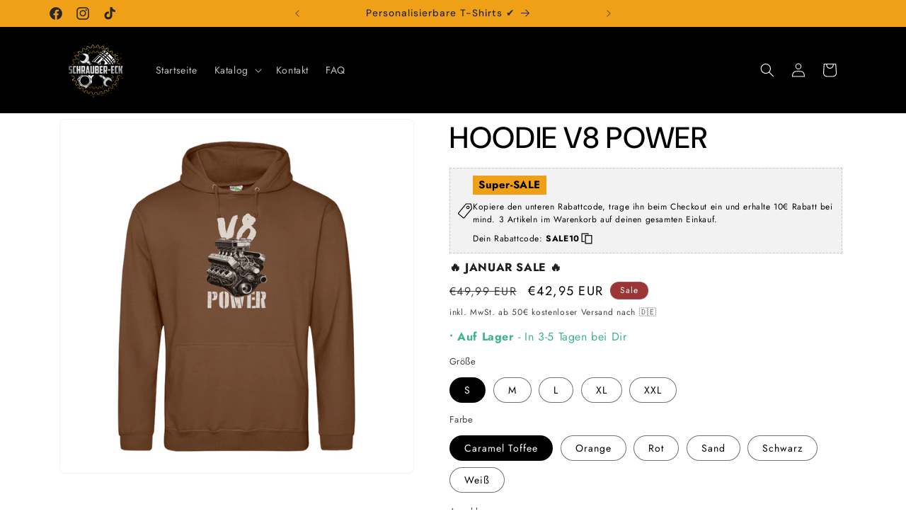

--- FILE ---
content_type: text/html; charset=utf-8
request_url: https://schrauber-eck.com/products/hoodie-v8-power
body_size: 48812
content:
<!doctype html>
<html class="js" lang="de">
  <head>
    <meta charset="utf-8">
    <meta http-equiv="X-UA-Compatible" content="IE=edge">
    <meta name="viewport" content="width=device-width,initial-scale=1">
    <meta name="theme-color" content="">
    <link rel="canonical" href="https://schrauber-eck.com/products/hoodie-v8-power"><link rel="preconnect" href="https://fonts.shopifycdn.com" crossorigin><title>
      HOODIE V8 POWER
 &ndash; SchrauberEck</title>

    
      <meta name="description" content="Mit unseren stylischen HOODIES vereinen wir Qualität und einen optimalen Tragekomfort mit ganz besonderen Designs für alle SCHRAUBER und Autoliebhaber. Auch im Winter bzw. bei kühlerem Wetter einzigartig bleiben!    hochwertig bedruckt in Deutschland   hohe Qualitätsstandard   schneller Versand mit DHL">
    

    

<meta property="og:site_name" content="SchrauberEck">
<meta property="og:url" content="https://schrauber-eck.com/products/hoodie-v8-power">
<meta property="og:title" content="HOODIE V8 POWER">
<meta property="og:type" content="product">
<meta property="og:description" content="Mit unseren stylischen HOODIES vereinen wir Qualität und einen optimalen Tragekomfort mit ganz besonderen Designs für alle SCHRAUBER und Autoliebhaber. Auch im Winter bzw. bei kühlerem Wetter einzigartig bleiben!    hochwertig bedruckt in Deutschland   hohe Qualitätsstandard   schneller Versand mit DHL"><meta property="og:image" content="http://schrauber-eck.com/cdn/shop/products/63b487000995b.jpg?v=1672775496">
  <meta property="og:image:secure_url" content="https://schrauber-eck.com/cdn/shop/products/63b487000995b.jpg?v=1672775496">
  <meta property="og:image:width" content="1000">
  <meta property="og:image:height" content="1000"><meta property="og:price:amount" content="42,95">
  <meta property="og:price:currency" content="EUR"><meta name="twitter:card" content="summary_large_image">
<meta name="twitter:title" content="HOODIE V8 POWER">
<meta name="twitter:description" content="Mit unseren stylischen HOODIES vereinen wir Qualität und einen optimalen Tragekomfort mit ganz besonderen Designs für alle SCHRAUBER und Autoliebhaber. Auch im Winter bzw. bei kühlerem Wetter einzigartig bleiben!    hochwertig bedruckt in Deutschland   hohe Qualitätsstandard   schneller Versand mit DHL">


    <script src="//schrauber-eck.com/cdn/shop/t/19/assets/constants.js?v=132983761750457495441723018528" defer="defer"></script>
    <script src="//schrauber-eck.com/cdn/shop/t/19/assets/pubsub.js?v=158357773527763999511723018529" defer="defer"></script>
    <script src="//schrauber-eck.com/cdn/shop/t/19/assets/global.js?v=88558128918567037191723018528" defer="defer"></script>
    <script src="//schrauber-eck.com/cdn/shop/t/19/assets/details-disclosure.js?v=13653116266235556501723018528" defer="defer"></script>
    <script src="//schrauber-eck.com/cdn/shop/t/19/assets/details-modal.js?v=25581673532751508451723018528" defer="defer"></script>
    <script src="//schrauber-eck.com/cdn/shop/t/19/assets/search-form.js?v=133129549252120666541723018529" defer="defer"></script><script src="//schrauber-eck.com/cdn/shop/t/19/assets/animations.js?v=88693664871331136111723018528" defer="defer"></script><script>window.performance && window.performance.mark && window.performance.mark('shopify.content_for_header.start');</script><meta name="facebook-domain-verification" content="rsnru3pogj9yi35uag412ld03y371x">
<meta name="facebook-domain-verification" content="4j7uz0ple4ghfw2tyd4ulfx9jw4lne">
<meta name="google-site-verification" content="9b-UfqwsvzkI4LCQSwVE-bE2L1gl-MMw3TloTPYb8n8">
<meta id="shopify-digital-wallet" name="shopify-digital-wallet" content="/58887995492/digital_wallets/dialog">
<meta name="shopify-checkout-api-token" content="eb85b47a0bb5e4f08b95f471ed73d31e">
<meta id="in-context-paypal-metadata" data-shop-id="58887995492" data-venmo-supported="false" data-environment="production" data-locale="de_DE" data-paypal-v4="true" data-currency="EUR">
<link rel="alternate" type="application/json+oembed" href="https://schrauber-eck.com/products/hoodie-v8-power.oembed">
<script async="async" src="/checkouts/internal/preloads.js?locale=de-DE"></script>
<script id="shopify-features" type="application/json">{"accessToken":"eb85b47a0bb5e4f08b95f471ed73d31e","betas":["rich-media-storefront-analytics"],"domain":"schrauber-eck.com","predictiveSearch":true,"shopId":58887995492,"locale":"de"}</script>
<script>var Shopify = Shopify || {};
Shopify.shop = "schraubereck.myshopify.com";
Shopify.locale = "de";
Shopify.currency = {"active":"EUR","rate":"1.0"};
Shopify.country = "DE";
Shopify.theme = {"name":"SchrauberEck Theme 08\/24","id":166609650001,"schema_name":"Trade","schema_version":"15.0.1","theme_store_id":2699,"role":"main"};
Shopify.theme.handle = "null";
Shopify.theme.style = {"id":null,"handle":null};
Shopify.cdnHost = "schrauber-eck.com/cdn";
Shopify.routes = Shopify.routes || {};
Shopify.routes.root = "/";</script>
<script type="module">!function(o){(o.Shopify=o.Shopify||{}).modules=!0}(window);</script>
<script>!function(o){function n(){var o=[];function n(){o.push(Array.prototype.slice.apply(arguments))}return n.q=o,n}var t=o.Shopify=o.Shopify||{};t.loadFeatures=n(),t.autoloadFeatures=n()}(window);</script>
<script id="shop-js-analytics" type="application/json">{"pageType":"product"}</script>
<script defer="defer" async type="module" src="//schrauber-eck.com/cdn/shopifycloud/shop-js/modules/v2/client.init-shop-cart-sync_HUjMWWU5.de.esm.js"></script>
<script defer="defer" async type="module" src="//schrauber-eck.com/cdn/shopifycloud/shop-js/modules/v2/chunk.common_QpfDqRK1.esm.js"></script>
<script type="module">
  await import("//schrauber-eck.com/cdn/shopifycloud/shop-js/modules/v2/client.init-shop-cart-sync_HUjMWWU5.de.esm.js");
await import("//schrauber-eck.com/cdn/shopifycloud/shop-js/modules/v2/chunk.common_QpfDqRK1.esm.js");

  window.Shopify.SignInWithShop?.initShopCartSync?.({"fedCMEnabled":true,"windoidEnabled":true});

</script>
<script>(function() {
  var isLoaded = false;
  function asyncLoad() {
    if (isLoaded) return;
    isLoaded = true;
    var urls = ["https:\/\/loox.io\/widget\/VJWJXYaR53\/loox.1659470173168.js?shop=schraubereck.myshopify.com","https:\/\/cdn.hextom.com\/js\/eventpromotionbar.js?shop=schraubereck.myshopify.com"];
    for (var i = 0; i < urls.length; i++) {
      var s = document.createElement('script');
      s.type = 'text/javascript';
      s.async = true;
      s.src = urls[i];
      var x = document.getElementsByTagName('script')[0];
      x.parentNode.insertBefore(s, x);
    }
  };
  if(window.attachEvent) {
    window.attachEvent('onload', asyncLoad);
  } else {
    window.addEventListener('load', asyncLoad, false);
  }
})();</script>
<script id="__st">var __st={"a":58887995492,"offset":3600,"reqid":"064f6177-92c0-4521-94cf-884b519f9f2b-1768851457","pageurl":"schrauber-eck.com\/products\/hoodie-v8-power","u":"9b46e88cb416","p":"product","rtyp":"product","rid":7122256691300};</script>
<script>window.ShopifyPaypalV4VisibilityTracking = true;</script>
<script id="captcha-bootstrap">!function(){'use strict';const t='contact',e='account',n='new_comment',o=[[t,t],['blogs',n],['comments',n],[t,'customer']],c=[[e,'customer_login'],[e,'guest_login'],[e,'recover_customer_password'],[e,'create_customer']],r=t=>t.map((([t,e])=>`form[action*='/${t}']:not([data-nocaptcha='true']) input[name='form_type'][value='${e}']`)).join(','),a=t=>()=>t?[...document.querySelectorAll(t)].map((t=>t.form)):[];function s(){const t=[...o],e=r(t);return a(e)}const i='password',u='form_key',d=['recaptcha-v3-token','g-recaptcha-response','h-captcha-response',i],f=()=>{try{return window.sessionStorage}catch{return}},m='__shopify_v',_=t=>t.elements[u];function p(t,e,n=!1){try{const o=window.sessionStorage,c=JSON.parse(o.getItem(e)),{data:r}=function(t){const{data:e,action:n}=t;return t[m]||n?{data:e,action:n}:{data:t,action:n}}(c);for(const[e,n]of Object.entries(r))t.elements[e]&&(t.elements[e].value=n);n&&o.removeItem(e)}catch(o){console.error('form repopulation failed',{error:o})}}const l='form_type',E='cptcha';function T(t){t.dataset[E]=!0}const w=window,h=w.document,L='Shopify',v='ce_forms',y='captcha';let A=!1;((t,e)=>{const n=(g='f06e6c50-85a8-45c8-87d0-21a2b65856fe',I='https://cdn.shopify.com/shopifycloud/storefront-forms-hcaptcha/ce_storefront_forms_captcha_hcaptcha.v1.5.2.iife.js',D={infoText:'Durch hCaptcha geschützt',privacyText:'Datenschutz',termsText:'Allgemeine Geschäftsbedingungen'},(t,e,n)=>{const o=w[L][v],c=o.bindForm;if(c)return c(t,g,e,D).then(n);var r;o.q.push([[t,g,e,D],n]),r=I,A||(h.body.append(Object.assign(h.createElement('script'),{id:'captcha-provider',async:!0,src:r})),A=!0)});var g,I,D;w[L]=w[L]||{},w[L][v]=w[L][v]||{},w[L][v].q=[],w[L][y]=w[L][y]||{},w[L][y].protect=function(t,e){n(t,void 0,e),T(t)},Object.freeze(w[L][y]),function(t,e,n,w,h,L){const[v,y,A,g]=function(t,e,n){const i=e?o:[],u=t?c:[],d=[...i,...u],f=r(d),m=r(i),_=r(d.filter((([t,e])=>n.includes(e))));return[a(f),a(m),a(_),s()]}(w,h,L),I=t=>{const e=t.target;return e instanceof HTMLFormElement?e:e&&e.form},D=t=>v().includes(t);t.addEventListener('submit',(t=>{const e=I(t);if(!e)return;const n=D(e)&&!e.dataset.hcaptchaBound&&!e.dataset.recaptchaBound,o=_(e),c=g().includes(e)&&(!o||!o.value);(n||c)&&t.preventDefault(),c&&!n&&(function(t){try{if(!f())return;!function(t){const e=f();if(!e)return;const n=_(t);if(!n)return;const o=n.value;o&&e.removeItem(o)}(t);const e=Array.from(Array(32),(()=>Math.random().toString(36)[2])).join('');!function(t,e){_(t)||t.append(Object.assign(document.createElement('input'),{type:'hidden',name:u})),t.elements[u].value=e}(t,e),function(t,e){const n=f();if(!n)return;const o=[...t.querySelectorAll(`input[type='${i}']`)].map((({name:t})=>t)),c=[...d,...o],r={};for(const[a,s]of new FormData(t).entries())c.includes(a)||(r[a]=s);n.setItem(e,JSON.stringify({[m]:1,action:t.action,data:r}))}(t,e)}catch(e){console.error('failed to persist form',e)}}(e),e.submit())}));const S=(t,e)=>{t&&!t.dataset[E]&&(n(t,e.some((e=>e===t))),T(t))};for(const o of['focusin','change'])t.addEventListener(o,(t=>{const e=I(t);D(e)&&S(e,y())}));const B=e.get('form_key'),M=e.get(l),P=B&&M;t.addEventListener('DOMContentLoaded',(()=>{const t=y();if(P)for(const e of t)e.elements[l].value===M&&p(e,B);[...new Set([...A(),...v().filter((t=>'true'===t.dataset.shopifyCaptcha))])].forEach((e=>S(e,t)))}))}(h,new URLSearchParams(w.location.search),n,t,e,['guest_login'])})(!0,!0)}();</script>
<script integrity="sha256-4kQ18oKyAcykRKYeNunJcIwy7WH5gtpwJnB7kiuLZ1E=" data-source-attribution="shopify.loadfeatures" defer="defer" src="//schrauber-eck.com/cdn/shopifycloud/storefront/assets/storefront/load_feature-a0a9edcb.js" crossorigin="anonymous"></script>
<script data-source-attribution="shopify.dynamic_checkout.dynamic.init">var Shopify=Shopify||{};Shopify.PaymentButton=Shopify.PaymentButton||{isStorefrontPortableWallets:!0,init:function(){window.Shopify.PaymentButton.init=function(){};var t=document.createElement("script");t.src="https://schrauber-eck.com/cdn/shopifycloud/portable-wallets/latest/portable-wallets.de.js",t.type="module",document.head.appendChild(t)}};
</script>
<script data-source-attribution="shopify.dynamic_checkout.buyer_consent">
  function portableWalletsHideBuyerConsent(e){var t=document.getElementById("shopify-buyer-consent"),n=document.getElementById("shopify-subscription-policy-button");t&&n&&(t.classList.add("hidden"),t.setAttribute("aria-hidden","true"),n.removeEventListener("click",e))}function portableWalletsShowBuyerConsent(e){var t=document.getElementById("shopify-buyer-consent"),n=document.getElementById("shopify-subscription-policy-button");t&&n&&(t.classList.remove("hidden"),t.removeAttribute("aria-hidden"),n.addEventListener("click",e))}window.Shopify?.PaymentButton&&(window.Shopify.PaymentButton.hideBuyerConsent=portableWalletsHideBuyerConsent,window.Shopify.PaymentButton.showBuyerConsent=portableWalletsShowBuyerConsent);
</script>
<script data-source-attribution="shopify.dynamic_checkout.cart.bootstrap">document.addEventListener("DOMContentLoaded",(function(){function t(){return document.querySelector("shopify-accelerated-checkout-cart, shopify-accelerated-checkout")}if(t())Shopify.PaymentButton.init();else{new MutationObserver((function(e,n){t()&&(Shopify.PaymentButton.init(),n.disconnect())})).observe(document.body,{childList:!0,subtree:!0})}}));
</script>
<link id="shopify-accelerated-checkout-styles" rel="stylesheet" media="screen" href="https://schrauber-eck.com/cdn/shopifycloud/portable-wallets/latest/accelerated-checkout-backwards-compat.css" crossorigin="anonymous">
<style id="shopify-accelerated-checkout-cart">
        #shopify-buyer-consent {
  margin-top: 1em;
  display: inline-block;
  width: 100%;
}

#shopify-buyer-consent.hidden {
  display: none;
}

#shopify-subscription-policy-button {
  background: none;
  border: none;
  padding: 0;
  text-decoration: underline;
  font-size: inherit;
  cursor: pointer;
}

#shopify-subscription-policy-button::before {
  box-shadow: none;
}

      </style>
<script id="sections-script" data-sections="header" defer="defer" src="//schrauber-eck.com/cdn/shop/t/19/compiled_assets/scripts.js?v=1590"></script>
<script>window.performance && window.performance.mark && window.performance.mark('shopify.content_for_header.end');</script>


    <style data-shopify>
      @font-face {
  font-family: Jost;
  font-weight: 400;
  font-style: normal;
  font-display: swap;
  src: url("//schrauber-eck.com/cdn/fonts/jost/jost_n4.d47a1b6347ce4a4c9f437608011273009d91f2b7.woff2") format("woff2"),
       url("//schrauber-eck.com/cdn/fonts/jost/jost_n4.791c46290e672b3f85c3d1c651ef2efa3819eadd.woff") format("woff");
}

      @font-face {
  font-family: Jost;
  font-weight: 700;
  font-style: normal;
  font-display: swap;
  src: url("//schrauber-eck.com/cdn/fonts/jost/jost_n7.921dc18c13fa0b0c94c5e2517ffe06139c3615a3.woff2") format("woff2"),
       url("//schrauber-eck.com/cdn/fonts/jost/jost_n7.cbfc16c98c1e195f46c536e775e4e959c5f2f22b.woff") format("woff");
}

      @font-face {
  font-family: Jost;
  font-weight: 400;
  font-style: italic;
  font-display: swap;
  src: url("//schrauber-eck.com/cdn/fonts/jost/jost_i4.b690098389649750ada222b9763d55796c5283a5.woff2") format("woff2"),
       url("//schrauber-eck.com/cdn/fonts/jost/jost_i4.fd766415a47e50b9e391ae7ec04e2ae25e7e28b0.woff") format("woff");
}

      @font-face {
  font-family: Jost;
  font-weight: 700;
  font-style: italic;
  font-display: swap;
  src: url("//schrauber-eck.com/cdn/fonts/jost/jost_i7.d8201b854e41e19d7ed9b1a31fe4fe71deea6d3f.woff2") format("woff2"),
       url("//schrauber-eck.com/cdn/fonts/jost/jost_i7.eae515c34e26b6c853efddc3fc0c552e0de63757.woff") format("woff");
}

      @font-face {
  font-family: "DM Sans";
  font-weight: 500;
  font-style: normal;
  font-display: swap;
  src: url("//schrauber-eck.com/cdn/fonts/dm_sans/dmsans_n5.8a0f1984c77eb7186ceb87c4da2173ff65eb012e.woff2") format("woff2"),
       url("//schrauber-eck.com/cdn/fonts/dm_sans/dmsans_n5.9ad2e755a89e15b3d6c53259daad5fc9609888e6.woff") format("woff");
}


      
        :root,
        .color-scheme-1 {
          --color-background: 255,255,255;
        
          --gradient-background: #ffffff;
        

        

        --color-foreground: 0,0,0;
        --color-background-contrast: 191,191,191;
        --color-shadow: 0,17,40;
        --color-button: 239,160,22;
        --color-button-text: 255,255,255;
        --color-secondary-button: 255,255,255;
        --color-secondary-button-text: 0,17,40;
        --color-link: 0,17,40;
        --color-badge-foreground: 0,0,0;
        --color-badge-background: 255,255,255;
        --color-badge-border: 0,0,0;
        --payment-terms-background-color: rgb(255 255 255);
      }
      
        
        .color-scheme-2 {
          --color-background: 255,255,255;
        
          --gradient-background: #ffffff;
        

        

        --color-foreground: 38,38,38;
        --color-background-contrast: 191,191,191;
        --color-shadow: 0,17,40;
        --color-button: 239,160,22;
        --color-button-text: 255,255,255;
        --color-secondary-button: 255,255,255;
        --color-secondary-button-text: 121,117,114;
        --color-link: 121,117,114;
        --color-badge-foreground: 38,38,38;
        --color-badge-background: 255,255,255;
        --color-badge-border: 38,38,38;
        --payment-terms-background-color: rgb(255 255 255);
      }
      
        
        .color-scheme-3 {
          --color-background: 239,160,22;
        
          --gradient-background: #efa016;
        

        

        --color-foreground: 38,38,38;
        --color-background-contrast: 125,83,9;
        --color-shadow: 0,17,40;
        --color-button: 253,253,253;
        --color-button-text: 38,38,38;
        --color-secondary-button: 239,160,22;
        --color-secondary-button-text: 84,72,60;
        --color-link: 84,72,60;
        --color-badge-foreground: 38,38,38;
        --color-badge-background: 239,160,22;
        --color-badge-border: 38,38,38;
        --payment-terms-background-color: rgb(239 160 22);
      }
      
        
        .color-scheme-4 {
          --color-background: 0,0,0;
        
          --gradient-background: #000000;
        

        

        --color-foreground: 255,255,255;
        --color-background-contrast: 128,128,128;
        --color-shadow: 0,17,40;
        --color-button: 255,255,255;
        --color-button-text: 0,17,40;
        --color-secondary-button: 0,0,0;
        --color-secondary-button-text: 255,255,255;
        --color-link: 255,255,255;
        --color-badge-foreground: 255,255,255;
        --color-badge-background: 0,0,0;
        --color-badge-border: 255,255,255;
        --payment-terms-background-color: rgb(0 0 0);
      }
      
        
        .color-scheme-5 {
          --color-background: 156,54,54;
        
          --gradient-background: #9c3636;
        

        

        --color-foreground: 255,255,255;
        --color-background-contrast: 61,21,21;
        --color-shadow: 0,17,40;
        --color-button: 239,160,22;
        --color-button-text: 38,38,38;
        --color-secondary-button: 156,54,54;
        --color-secondary-button-text: 255,255,255;
        --color-link: 255,255,255;
        --color-badge-foreground: 255,255,255;
        --color-badge-background: 156,54,54;
        --color-badge-border: 255,255,255;
        --payment-terms-background-color: rgb(156 54 54);
      }
      

      body, .color-scheme-1, .color-scheme-2, .color-scheme-3, .color-scheme-4, .color-scheme-5 {
        color: rgba(var(--color-foreground), 0.75);
        background-color: rgb(var(--color-background));
      }

      :root {
        --font-body-family: Jost, sans-serif;
        --font-body-style: normal;
        --font-body-weight: 400;
        --font-body-weight-bold: 700;

        --font-heading-family: "DM Sans", sans-serif;
        --font-heading-style: normal;
        --font-heading-weight: 500;

        --font-body-scale: 1.0;
        --font-heading-scale: 1.05;

        --media-padding: px;
        --media-border-opacity: 0.05;
        --media-border-width: 1px;
        --media-radius: 8px;
        --media-shadow-opacity: 0.0;
        --media-shadow-horizontal-offset: 0px;
        --media-shadow-vertical-offset: 4px;
        --media-shadow-blur-radius: 5px;
        --media-shadow-visible: 0;

        --page-width: 120rem;
        --page-width-margin: 0rem;

        --product-card-image-padding: 1.2rem;
        --product-card-corner-radius: 0.8rem;
        --product-card-text-alignment: left;
        --product-card-border-width: 0.0rem;
        --product-card-border-opacity: 0.1;
        --product-card-shadow-opacity: 0.0;
        --product-card-shadow-visible: 0;
        --product-card-shadow-horizontal-offset: 0.0rem;
        --product-card-shadow-vertical-offset: 0.4rem;
        --product-card-shadow-blur-radius: 0.5rem;

        --collection-card-image-padding: 0.0rem;
        --collection-card-corner-radius: 0.8rem;
        --collection-card-text-alignment: left;
        --collection-card-border-width: 0.0rem;
        --collection-card-border-opacity: 0.1;
        --collection-card-shadow-opacity: 0.0;
        --collection-card-shadow-visible: 0;
        --collection-card-shadow-horizontal-offset: 0.0rem;
        --collection-card-shadow-vertical-offset: 0.4rem;
        --collection-card-shadow-blur-radius: 0.5rem;

        --blog-card-image-padding: 0.0rem;
        --blog-card-corner-radius: 0.8rem;
        --blog-card-text-alignment: left;
        --blog-card-border-width: 0.0rem;
        --blog-card-border-opacity: 0.1;
        --blog-card-shadow-opacity: 0.0;
        --blog-card-shadow-visible: 0;
        --blog-card-shadow-horizontal-offset: 0.0rem;
        --blog-card-shadow-vertical-offset: 0.4rem;
        --blog-card-shadow-blur-radius: 0.5rem;

        --badge-corner-radius: 4.0rem;

        --popup-border-width: 1px;
        --popup-border-opacity: 0.1;
        --popup-corner-radius: 8px;
        --popup-shadow-opacity: 0.05;
        --popup-shadow-horizontal-offset: 0px;
        --popup-shadow-vertical-offset: 4px;
        --popup-shadow-blur-radius: 5px;

        --drawer-border-width: 1px;
        --drawer-border-opacity: 0.1;
        --drawer-shadow-opacity: 0.0;
        --drawer-shadow-horizontal-offset: 0px;
        --drawer-shadow-vertical-offset: 4px;
        --drawer-shadow-blur-radius: 5px;

        --spacing-sections-desktop: 0px;
        --spacing-sections-mobile: 0px;

        --grid-desktop-vertical-spacing: 12px;
        --grid-desktop-horizontal-spacing: 12px;
        --grid-mobile-vertical-spacing: 6px;
        --grid-mobile-horizontal-spacing: 6px;

        --text-boxes-border-opacity: 0.1;
        --text-boxes-border-width: 0px;
        --text-boxes-radius: 8px;
        --text-boxes-shadow-opacity: 0.0;
        --text-boxes-shadow-visible: 0;
        --text-boxes-shadow-horizontal-offset: 0px;
        --text-boxes-shadow-vertical-offset: 4px;
        --text-boxes-shadow-blur-radius: 5px;

        --buttons-radius: 6px;
        --buttons-radius-outset: 7px;
        --buttons-border-width: 1px;
        --buttons-border-opacity: 1.0;
        --buttons-shadow-opacity: 0.0;
        --buttons-shadow-visible: 0;
        --buttons-shadow-horizontal-offset: 0px;
        --buttons-shadow-vertical-offset: 4px;
        --buttons-shadow-blur-radius: 5px;
        --buttons-border-offset: 0.3px;

        --inputs-radius: 6px;
        --inputs-border-width: 1px;
        --inputs-border-opacity: 0.55;
        --inputs-shadow-opacity: 0.0;
        --inputs-shadow-horizontal-offset: 0px;
        --inputs-margin-offset: 0px;
        --inputs-shadow-vertical-offset: 4px;
        --inputs-shadow-blur-radius: 5px;
        --inputs-radius-outset: 7px;

        --variant-pills-radius: 40px;
        --variant-pills-border-width: 1px;
        --variant-pills-border-opacity: 0.55;
        --variant-pills-shadow-opacity: 0.0;
        --variant-pills-shadow-horizontal-offset: 0px;
        --variant-pills-shadow-vertical-offset: 4px;
        --variant-pills-shadow-blur-radius: 5px;
      }

      *,
      *::before,
      *::after {
        box-sizing: inherit;
      }

      html {
        box-sizing: border-box;
        font-size: calc(var(--font-body-scale) * 62.5%);
        height: 100%;
      }

      body {
        display: grid;
        grid-template-rows: auto auto 1fr auto;
        grid-template-columns: 100%;
        min-height: 100%;
        margin: 0;
        font-size: 1.5rem;
        letter-spacing: 0.06rem;
        line-height: calc(1 + 0.8 / var(--font-body-scale));
        font-family: var(--font-body-family);
        font-style: var(--font-body-style);
        font-weight: var(--font-body-weight);
      }

      @media screen and (min-width: 750px) {
        body {
          font-size: 1.6rem;
        }
      }
    </style>

    <link href="//schrauber-eck.com/cdn/shop/t/19/assets/base.css?v=144968985024194912401723018528" rel="stylesheet" type="text/css" media="all" />
    <link rel="stylesheet" href="//schrauber-eck.com/cdn/shop/t/19/assets/component-cart-items.css?v=127384614032664249911723018528" media="print" onload="this.media='all'"><link href="//schrauber-eck.com/cdn/shop/t/19/assets/component-cart-drawer.css?v=19530961819213608911723018528" rel="stylesheet" type="text/css" media="all" />
      <link href="//schrauber-eck.com/cdn/shop/t/19/assets/component-cart.css?v=165982380921400067651723018528" rel="stylesheet" type="text/css" media="all" />
      <link href="//schrauber-eck.com/cdn/shop/t/19/assets/component-totals.css?v=15906652033866631521723018528" rel="stylesheet" type="text/css" media="all" />
      <link href="//schrauber-eck.com/cdn/shop/t/19/assets/component-price.css?v=70172745017360139101723018528" rel="stylesheet" type="text/css" media="all" />
      <link href="//schrauber-eck.com/cdn/shop/t/19/assets/component-discounts.css?v=152760482443307489271723018528" rel="stylesheet" type="text/css" media="all" />

      <link rel="preload" as="font" href="//schrauber-eck.com/cdn/fonts/jost/jost_n4.d47a1b6347ce4a4c9f437608011273009d91f2b7.woff2" type="font/woff2" crossorigin>
      

      <link rel="preload" as="font" href="//schrauber-eck.com/cdn/fonts/dm_sans/dmsans_n5.8a0f1984c77eb7186ceb87c4da2173ff65eb012e.woff2" type="font/woff2" crossorigin>
      
<link href="//schrauber-eck.com/cdn/shop/t/19/assets/component-localization-form.css?v=120620094879297847921723018528" rel="stylesheet" type="text/css" media="all" />
      <script src="//schrauber-eck.com/cdn/shop/t/19/assets/localization-form.js?v=144176611646395275351723018528" defer="defer"></script><link
        rel="stylesheet"
        href="//schrauber-eck.com/cdn/shop/t/19/assets/component-predictive-search.css?v=118923337488134913561723018528"
        media="print"
        onload="this.media='all'"
      ><script>
      if (Shopify.designMode) {
        document.documentElement.classList.add('shopify-design-mode');
      }
    </script>
        <link href="//schrauber-eck.com/cdn/shop/t/19/assets/teeinblue-custom.css?v=183129981565946733081741574822" rel="stylesheet" type="text/css" media="all" />
          <script type="text/javascript">
    teeinblue = {  
 cartContainerSelectors: ['._list_hq27w_116'],
        cartItemWrapperSelectors: ['._list_hq27w_116 ._item_jo23d_9'],
    };
  </script>
  <!-- BEGIN app block: shopify://apps/consentmo-gdpr/blocks/gdpr_cookie_consent/4fbe573f-a377-4fea-9801-3ee0858cae41 -->


<!-- END app block --><!-- BEGIN app block: shopify://apps/teeinblue-product-personalizer/blocks/product-personalizer/67212f31-32b0-450c-97dd-7e182a5fac7b -->


  <!-- teeinblue scripts -->
  <script>
    window.teeinblueShop = {
      shopCurrency: "EUR",
    
      moneyFormat: "€{{amount_with_comma_separator}} EUR",
    
    };
  </script>

  

  
    <script id="personalizer-config">
      window.teeinblueShopConfig = {
        
        ...{"show_buynow":false,"show_gallery":true,"show_preview":true,"zoom_gallery":false,"enable_sticky":true,"style_variants":"outline","preview_content":"gallery","add_design_links":"property","personalize_type":"button_popup","show_edit_button":false,"atc_border_radius":"rounded","atc_button_layout":"layout_1","position_of_price":"price_compared_save","addon_price_enable":true,"alignment_variants":"left","show_arrows_mobile":true,"show_saving_amount":false,"show_preview_button":true,"enable_for_all_pages":true,"preview_button_color":"#EFA016","show_app_description":true,"show_compare_at_price":true,"single_mockup_enabled":false,"border_radius_variants":"rounded","sync_between_templates":true,"show_navigation_numbers":true,"support_public_property":false,"hide_single_value_option":false,"load_gallery_immediately":true,"personalize_button_color":"#EFA016","image_placement_on_mockup":true,"personalization_alignment":"left","personalization_font_size":"small","auto_select_first_template":false,"collapse_description_block":false,"addtocart_button_hover_color":"#EFA016","personalization_item_per_row":"auto","personalization_toggle_style":"switch","show_custom_info_below_price":false,"action_button_in_zoom_gallery":"hover_pinch_zoom","personalization_border_radius":"rounded","show_galley_thumbnails_mobile":true,"personalization_choose_a_theme":"classic","personalize_button_hover_color":null,"action_button_in_show_save_badge":"show_amount_with_currency","show_personalization_form_header":false,"show_assigned_variant_images_only":false,"personalize_button_hover_text_color":null,"show_checkout_button_on_preview_popup":false,"sync_campaign_info_to_shopify":true,"size_label":"Größe","color_label":"Farbe","saving_text":"speichern","loading_lyric":"Lade Texte...","template_label":"{{ ARTWORK_NAME }} Vorlage","addon_price_label":"Die Auswahl erhöht den Preis um {{PRICE}}","description_label":"Beschreibung","addon_option_label":"+{{VALUE}}","upload_button_text":"Wähle ein Bild","buynow_button_label":"Jetzt kaufen","form_required_error":"Einige Felder sind erforderlich oder enthalten ungültige Daten","input_invalid_error":"Ungültige Daten","next_button_tooltip":"Nächster","prev_button_tooltip":"Vorheriger","confirmation_message":"Bitte aktivieren Sie das Bestätigungsfeld oben, bevor Sie fortfahren","input_required_error":"Dieses Feld ist erforderlich!","out_of_stock_message":"Ihre Auswahl ist nicht auf Lager. Bitte wählen Sie eine andere Option.","preview_button_label":"Vorschau","success_atc_response":"Dieser Artikel wurde zum Warenkorb hinzugefügt!<br><a href=\"/cart\">Warenkorb ansehen</a>","invalid_max_value_msg":"Maximal erforderliche Anzahl ist {{ MAX_NUMBER }}.","invalid_min_value_msg":"Mindestens erforderliche Anzahl ist {{ MIN_NUMBER }}.","scrabble_unique_error":"Keine Buchstaben (ohne Sonderzeichen) im Wort {{WORDS}} existieren in anderen Worten.","song_search_no_result":"Keine Lieder gefunden. Versuchen Sie ein anderes Stichwort.","addtocart_button_label":"In den Warenkorb legen","scrabble_maximal_error":"Die maximale Anzahl von Wörtern beträgt {{MAX}}.","scrabble_minimal_error":"Wir benötigen mindestens 2 Wörter, um ein Scrabble zu erstellen.","available_product_label":"Verfügbare Produkte","loading_lyric_no_result":"Texte nicht gefunden.","min_size_upload_warning":"Kann nicht hochladen, weil das Bild zu klein ist. Bitte laden Sie ein größeres Bild hoch","recustomize_button_text":"Bild neu anpassen","song_search_placeholder":"Nach einem Lied suchen","text_max_length_warning":"Maximal bis zu {{ LAYER_MAX_LENGTH }} Zeichen.","upload_button_text_reup":"Wähle ein anderes Bild","visibility_toggle_label":"Anzeigen von {{ INPUT_LABEL }}","edit_design_button_label":"Design bearbeiten","maps_cancel_button_label":"Abbrechen","maps_select_button_label":"Auswählen & fortfahren","min_width_height_warning":"Ihr Foto erfüllt nicht die Mindestauflösungsanforderung. Bitte laden Sie ein Foto größer als {{ MIN_WIDTH }}x{{ MIN_HEIGHT }} hoch","personalize_button_label":"Personalisieren","select_vector_file_error":"Sie müssen eine Datei mit der Erweiterung .svg oder .eps auswählen.","song_search_button_label":"Auswählen","update_item_button_label":"Warenkorb aktualisieren","upload_button_text_error":"Kann nicht hochladen. Kontaktieren Sie uns für weitere Informationen.","product_name_button_label":"Name","unavailable_variant_error":"Die ausgewählte Variante ist nicht verfügbar","upload_vector_button_text":"Wählen Sie einen Vektor aus","close_preview_buttom_label":"Vorschau beenden","image_placement_save_label":"Speichern","confirmation_checkbox_label":"Sie sind verantwortlich dafür, korrekte Personalisierungsinformationen anzugeben, bevor Sie auf \"Jetzt kaufen\" klicken","cropper_cancel_button_label":"Abbrechen","cropper_select_button_label":"Auswählen","preview_design_button_label":"Vorschau Design","default_dropdown_placeholder":"Wähle eine Option","image_placement_cancel_label":"Abbrechen","upload_button_text_uploading":"Hochladen...","variant_dropdown_placeholder":"Wähle eine Version","upload_vector_button_text_reup":"Wählen Sie einen anderen Vektor","cropper_min_size_upload_warning":"Kann nicht hochladen, weil der zugeschnittene Bereich zu klein ist. Bitte vergrößern Sie den Bildausschnitt","checkout_button_label_on_preview_popup":"Zum Checkout gehen","photo_endpoint":""},
        
        
        ...{"size_label":"Größe","color_label":"Farbe","saving_text":"speichern","loading_lyric":"Lade Texte...","template_label":"{{ ARTWORK_NAME }} Vorlage","addon_price_label":"Die Auswahl erhöht den Preis um {{PRICE}}","description_label":"Beschreibung","addon_option_label":"+{{VALUE}}","upload_button_text":"Wähle ein Bild","buynow_button_label":"Jetzt kaufen","form_required_error":"Einige Felder sind erforderlich oder enthalten ungültige Daten","input_invalid_error":"Ungültige Daten","next_button_tooltip":"Nächster","prev_button_tooltip":"Vorheriger","confirmation_message":"Bitte aktivieren Sie das Bestätigungsfeld oben, bevor Sie fortfahren","input_required_error":"Dieses Feld ist erforderlich!","out_of_stock_message":"Ihre Auswahl ist nicht auf Lager. Bitte wählen Sie eine andere Option.","preview_button_label":"Vorschau","success_atc_response":"Dieser Artikel wurde zum Warenkorb hinzugefügt!<br><a href=\"/cart\">Warenkorb ansehen</a>","invalid_max_value_msg":"Maximal erforderliche Anzahl ist {{ MAX_NUMBER }}.","invalid_min_value_msg":"Mindestens erforderliche Anzahl ist {{ MIN_NUMBER }}.","scrabble_unique_error":"Keine Buchstaben (ohne Sonderzeichen) im Wort {{WORDS}} existieren in anderen Worten.","song_search_no_result":"Keine Lieder gefunden. Versuchen Sie ein anderes Stichwort.","addtocart_button_label":"In den Warenkorb legen","scrabble_maximal_error":"Die maximale Anzahl von Wörtern beträgt {{MAX}}.","scrabble_minimal_error":"Wir benötigen mindestens 2 Wörter, um ein Scrabble zu erstellen.","available_product_label":"Verfügbare Produkte","loading_lyric_no_result":"Texte nicht gefunden.","min_size_upload_warning":"Kann nicht hochladen, weil das Bild zu klein ist. Bitte laden Sie ein größeres Bild hoch","recustomize_button_text":"Bild neu anpassen","song_search_placeholder":"Nach einem Lied suchen","text_max_length_warning":"Maximal bis zu {{ LAYER_MAX_LENGTH }} Zeichen.","upload_button_text_reup":"Wähle ein anderes Bild","visibility_toggle_label":"Anzeigen von {{ INPUT_LABEL }}","edit_design_button_label":"Design bearbeiten","maps_cancel_button_label":"Abbrechen","maps_select_button_label":"Auswählen & fortfahren","min_width_height_warning":"Ihr Foto erfüllt nicht die Mindestauflösungsanforderung. Bitte laden Sie ein Foto größer als {{ MIN_WIDTH }}x{{ MIN_HEIGHT }} hoch","personalize_button_label":"Personalisieren","select_vector_file_error":"Sie müssen eine Datei mit der Erweiterung .svg oder .eps auswählen.","song_search_button_label":"Auswählen","update_item_button_label":"Warenkorb aktualisieren","upload_button_text_error":"Kann nicht hochladen. Kontaktieren Sie uns für weitere Informationen.","product_name_button_label":"Name","unavailable_variant_error":"Die ausgewählte Variante ist nicht verfügbar","upload_vector_button_text":"Wählen Sie einen Vektor aus","close_preview_buttom_label":"Vorschau beenden","image_placement_save_label":"Speichern","confirmation_checkbox_label":"Sie sind verantwortlich dafür, korrekte Personalisierungsinformationen anzugeben, bevor Sie auf \"Jetzt kaufen\" klicken","cropper_cancel_button_label":"Abbrechen","cropper_select_button_label":"Auswählen","preview_design_button_label":"Vorschau Design","default_dropdown_placeholder":"Wähle eine Option","image_placement_cancel_label":"Abbrechen","upload_button_text_uploading":"Hochladen...","variant_dropdown_placeholder":"Wähle eine Version","upload_vector_button_text_reup":"Wählen Sie einen anderen Vektor","cropper_min_size_upload_warning":"Kann nicht hochladen, weil der zugeschnittene Bereich zu klein ist. Bitte vergrößern Sie den Bildausschnitt","checkout_button_label_on_preview_popup":"Zum Checkout gehen"},
        
        
        storefrontAccessToken: "ea656c49ec15bedb82c171817624995c",
        
      };
      window.teeinblueShopTranslations = {
        
      };
      
      
    </script>
  

  
    
    
    
    
    
    
    
    
    
    
    

    

    
    <script id="teeinblue-product-data">
      window.teeinblueCampaign = {
        
        isTeeInBlueProduct: false,
        isPlatformProduct: false,
        productId: 7122256691300,
        variantsById: {
          
          "41378605367396": {
            ...({"id":41378605367396,"title":"S \/ Caramel Toffee","option1":"S","option2":"Caramel Toffee","option3":null,"sku":"BJD27WA2","requires_shipping":true,"taxable":true,"featured_image":{"id":30482140692580,"product_id":7122256691300,"position":2,"created_at":"2023-01-03T20:51:36+01:00","updated_at":"2023-01-03T20:51:36+01:00","alt":"dfda25bd-8b9f-11ed-b8eb-3d6397409992","width":1000,"height":1000,"src":"\/\/schrauber-eck.com\/cdn\/shop\/products\/63b487001673d.jpg?v=1672775496","variant_ids":[41378605367396,41378605400164,41378605432932,41378605465700,41378605498468]},"available":true,"name":"HOODIE V8 POWER - S \/ Caramel Toffee","public_title":"S \/ Caramel Toffee","options":["S","Caramel Toffee"],"price":4295,"weight":0,"compare_at_price":4999,"inventory_management":null,"barcode":null,"featured_media":{"alt":"dfda25bd-8b9f-11ed-b8eb-3d6397409992","id":22760646705252,"position":2,"preview_image":{"aspect_ratio":1.0,"height":1000,"width":1000,"src":"\/\/schrauber-eck.com\/cdn\/shop\/products\/63b487001673d.jpg?v=1672775496"}},"requires_selling_plan":false,"selling_plan_allocations":[]}),
            inventory_policy: "deny",
          },
          
          "41378605400164": {
            ...({"id":41378605400164,"title":"M \/ Caramel Toffee","option1":"M","option2":"Caramel Toffee","option3":null,"sku":"ZWKXECN0","requires_shipping":true,"taxable":true,"featured_image":{"id":30482140692580,"product_id":7122256691300,"position":2,"created_at":"2023-01-03T20:51:36+01:00","updated_at":"2023-01-03T20:51:36+01:00","alt":"dfda25bd-8b9f-11ed-b8eb-3d6397409992","width":1000,"height":1000,"src":"\/\/schrauber-eck.com\/cdn\/shop\/products\/63b487001673d.jpg?v=1672775496","variant_ids":[41378605367396,41378605400164,41378605432932,41378605465700,41378605498468]},"available":true,"name":"HOODIE V8 POWER - M \/ Caramel Toffee","public_title":"M \/ Caramel Toffee","options":["M","Caramel Toffee"],"price":4295,"weight":0,"compare_at_price":4999,"inventory_management":null,"barcode":null,"featured_media":{"alt":"dfda25bd-8b9f-11ed-b8eb-3d6397409992","id":22760646705252,"position":2,"preview_image":{"aspect_ratio":1.0,"height":1000,"width":1000,"src":"\/\/schrauber-eck.com\/cdn\/shop\/products\/63b487001673d.jpg?v=1672775496"}},"requires_selling_plan":false,"selling_plan_allocations":[]}),
            inventory_policy: "deny",
          },
          
          "41378605432932": {
            ...({"id":41378605432932,"title":"L \/ Caramel Toffee","option1":"L","option2":"Caramel Toffee","option3":null,"sku":"AJDLW5VL","requires_shipping":true,"taxable":true,"featured_image":{"id":30482140692580,"product_id":7122256691300,"position":2,"created_at":"2023-01-03T20:51:36+01:00","updated_at":"2023-01-03T20:51:36+01:00","alt":"dfda25bd-8b9f-11ed-b8eb-3d6397409992","width":1000,"height":1000,"src":"\/\/schrauber-eck.com\/cdn\/shop\/products\/63b487001673d.jpg?v=1672775496","variant_ids":[41378605367396,41378605400164,41378605432932,41378605465700,41378605498468]},"available":true,"name":"HOODIE V8 POWER - L \/ Caramel Toffee","public_title":"L \/ Caramel Toffee","options":["L","Caramel Toffee"],"price":4295,"weight":0,"compare_at_price":4999,"inventory_management":null,"barcode":null,"featured_media":{"alt":"dfda25bd-8b9f-11ed-b8eb-3d6397409992","id":22760646705252,"position":2,"preview_image":{"aspect_ratio":1.0,"height":1000,"width":1000,"src":"\/\/schrauber-eck.com\/cdn\/shop\/products\/63b487001673d.jpg?v=1672775496"}},"requires_selling_plan":false,"selling_plan_allocations":[]}),
            inventory_policy: "deny",
          },
          
          "41378605465700": {
            ...({"id":41378605465700,"title":"XL \/ Caramel Toffee","option1":"XL","option2":"Caramel Toffee","option3":null,"sku":"X71APSAX","requires_shipping":true,"taxable":true,"featured_image":{"id":30482140692580,"product_id":7122256691300,"position":2,"created_at":"2023-01-03T20:51:36+01:00","updated_at":"2023-01-03T20:51:36+01:00","alt":"dfda25bd-8b9f-11ed-b8eb-3d6397409992","width":1000,"height":1000,"src":"\/\/schrauber-eck.com\/cdn\/shop\/products\/63b487001673d.jpg?v=1672775496","variant_ids":[41378605367396,41378605400164,41378605432932,41378605465700,41378605498468]},"available":true,"name":"HOODIE V8 POWER - XL \/ Caramel Toffee","public_title":"XL \/ Caramel Toffee","options":["XL","Caramel Toffee"],"price":4295,"weight":0,"compare_at_price":4999,"inventory_management":null,"barcode":null,"featured_media":{"alt":"dfda25bd-8b9f-11ed-b8eb-3d6397409992","id":22760646705252,"position":2,"preview_image":{"aspect_ratio":1.0,"height":1000,"width":1000,"src":"\/\/schrauber-eck.com\/cdn\/shop\/products\/63b487001673d.jpg?v=1672775496"}},"requires_selling_plan":false,"selling_plan_allocations":[]}),
            inventory_policy: "deny",
          },
          
          "41378605498468": {
            ...({"id":41378605498468,"title":"XXL \/ Caramel Toffee","option1":"XXL","option2":"Caramel Toffee","option3":null,"sku":"6D2U04R1","requires_shipping":true,"taxable":true,"featured_image":{"id":30482140692580,"product_id":7122256691300,"position":2,"created_at":"2023-01-03T20:51:36+01:00","updated_at":"2023-01-03T20:51:36+01:00","alt":"dfda25bd-8b9f-11ed-b8eb-3d6397409992","width":1000,"height":1000,"src":"\/\/schrauber-eck.com\/cdn\/shop\/products\/63b487001673d.jpg?v=1672775496","variant_ids":[41378605367396,41378605400164,41378605432932,41378605465700,41378605498468]},"available":true,"name":"HOODIE V8 POWER - XXL \/ Caramel Toffee","public_title":"XXL \/ Caramel Toffee","options":["XXL","Caramel Toffee"],"price":4295,"weight":0,"compare_at_price":4999,"inventory_management":null,"barcode":null,"featured_media":{"alt":"dfda25bd-8b9f-11ed-b8eb-3d6397409992","id":22760646705252,"position":2,"preview_image":{"aspect_ratio":1.0,"height":1000,"width":1000,"src":"\/\/schrauber-eck.com\/cdn\/shop\/products\/63b487001673d.jpg?v=1672775496"}},"requires_selling_plan":false,"selling_plan_allocations":[]}),
            inventory_policy: "deny",
          },
          
          "41378605531236": {
            ...({"id":41378605531236,"title":"S \/ Orange","option1":"S","option2":"Orange","option3":null,"sku":"YIUZ5HV4","requires_shipping":true,"taxable":true,"featured_image":{"id":30482140758116,"product_id":7122256691300,"position":4,"created_at":"2023-01-03T20:51:36+01:00","updated_at":"2023-01-03T20:51:36+01:00","alt":"dfda25bb-8b9f-11ed-b8eb-3d6397409992","width":1000,"height":1000,"src":"\/\/schrauber-eck.com\/cdn\/shop\/products\/63b48700145d6.jpg?v=1672775496","variant_ids":[41378605531236,41378605564004,41378605596772,41378605629540,41378605662308]},"available":true,"name":"HOODIE V8 POWER - S \/ Orange","public_title":"S \/ Orange","options":["S","Orange"],"price":4295,"weight":0,"compare_at_price":4999,"inventory_management":null,"barcode":null,"featured_media":{"alt":"dfda25bb-8b9f-11ed-b8eb-3d6397409992","id":22760646770788,"position":4,"preview_image":{"aspect_ratio":1.0,"height":1000,"width":1000,"src":"\/\/schrauber-eck.com\/cdn\/shop\/products\/63b48700145d6.jpg?v=1672775496"}},"requires_selling_plan":false,"selling_plan_allocations":[]}),
            inventory_policy: "deny",
          },
          
          "41378605564004": {
            ...({"id":41378605564004,"title":"M \/ Orange","option1":"M","option2":"Orange","option3":null,"sku":"YIDSZLX7","requires_shipping":true,"taxable":true,"featured_image":{"id":30482140758116,"product_id":7122256691300,"position":4,"created_at":"2023-01-03T20:51:36+01:00","updated_at":"2023-01-03T20:51:36+01:00","alt":"dfda25bb-8b9f-11ed-b8eb-3d6397409992","width":1000,"height":1000,"src":"\/\/schrauber-eck.com\/cdn\/shop\/products\/63b48700145d6.jpg?v=1672775496","variant_ids":[41378605531236,41378605564004,41378605596772,41378605629540,41378605662308]},"available":true,"name":"HOODIE V8 POWER - M \/ Orange","public_title":"M \/ Orange","options":["M","Orange"],"price":4295,"weight":0,"compare_at_price":4999,"inventory_management":null,"barcode":null,"featured_media":{"alt":"dfda25bb-8b9f-11ed-b8eb-3d6397409992","id":22760646770788,"position":4,"preview_image":{"aspect_ratio":1.0,"height":1000,"width":1000,"src":"\/\/schrauber-eck.com\/cdn\/shop\/products\/63b48700145d6.jpg?v=1672775496"}},"requires_selling_plan":false,"selling_plan_allocations":[]}),
            inventory_policy: "deny",
          },
          
          "41378605596772": {
            ...({"id":41378605596772,"title":"L \/ Orange","option1":"L","option2":"Orange","option3":null,"sku":"DI3K534L","requires_shipping":true,"taxable":true,"featured_image":{"id":30482140758116,"product_id":7122256691300,"position":4,"created_at":"2023-01-03T20:51:36+01:00","updated_at":"2023-01-03T20:51:36+01:00","alt":"dfda25bb-8b9f-11ed-b8eb-3d6397409992","width":1000,"height":1000,"src":"\/\/schrauber-eck.com\/cdn\/shop\/products\/63b48700145d6.jpg?v=1672775496","variant_ids":[41378605531236,41378605564004,41378605596772,41378605629540,41378605662308]},"available":true,"name":"HOODIE V8 POWER - L \/ Orange","public_title":"L \/ Orange","options":["L","Orange"],"price":4295,"weight":0,"compare_at_price":4999,"inventory_management":null,"barcode":null,"featured_media":{"alt":"dfda25bb-8b9f-11ed-b8eb-3d6397409992","id":22760646770788,"position":4,"preview_image":{"aspect_ratio":1.0,"height":1000,"width":1000,"src":"\/\/schrauber-eck.com\/cdn\/shop\/products\/63b48700145d6.jpg?v=1672775496"}},"requires_selling_plan":false,"selling_plan_allocations":[]}),
            inventory_policy: "deny",
          },
          
          "41378605629540": {
            ...({"id":41378605629540,"title":"XL \/ Orange","option1":"XL","option2":"Orange","option3":null,"sku":"597DQ3RV","requires_shipping":true,"taxable":true,"featured_image":{"id":30482140758116,"product_id":7122256691300,"position":4,"created_at":"2023-01-03T20:51:36+01:00","updated_at":"2023-01-03T20:51:36+01:00","alt":"dfda25bb-8b9f-11ed-b8eb-3d6397409992","width":1000,"height":1000,"src":"\/\/schrauber-eck.com\/cdn\/shop\/products\/63b48700145d6.jpg?v=1672775496","variant_ids":[41378605531236,41378605564004,41378605596772,41378605629540,41378605662308]},"available":true,"name":"HOODIE V8 POWER - XL \/ Orange","public_title":"XL \/ Orange","options":["XL","Orange"],"price":4295,"weight":0,"compare_at_price":4999,"inventory_management":null,"barcode":null,"featured_media":{"alt":"dfda25bb-8b9f-11ed-b8eb-3d6397409992","id":22760646770788,"position":4,"preview_image":{"aspect_ratio":1.0,"height":1000,"width":1000,"src":"\/\/schrauber-eck.com\/cdn\/shop\/products\/63b48700145d6.jpg?v=1672775496"}},"requires_selling_plan":false,"selling_plan_allocations":[]}),
            inventory_policy: "deny",
          },
          
          "41378605662308": {
            ...({"id":41378605662308,"title":"XXL \/ Orange","option1":"XXL","option2":"Orange","option3":null,"sku":"9VQZM827","requires_shipping":true,"taxable":true,"featured_image":{"id":30482140758116,"product_id":7122256691300,"position":4,"created_at":"2023-01-03T20:51:36+01:00","updated_at":"2023-01-03T20:51:36+01:00","alt":"dfda25bb-8b9f-11ed-b8eb-3d6397409992","width":1000,"height":1000,"src":"\/\/schrauber-eck.com\/cdn\/shop\/products\/63b48700145d6.jpg?v=1672775496","variant_ids":[41378605531236,41378605564004,41378605596772,41378605629540,41378605662308]},"available":true,"name":"HOODIE V8 POWER - XXL \/ Orange","public_title":"XXL \/ Orange","options":["XXL","Orange"],"price":4295,"weight":0,"compare_at_price":4999,"inventory_management":null,"barcode":null,"featured_media":{"alt":"dfda25bb-8b9f-11ed-b8eb-3d6397409992","id":22760646770788,"position":4,"preview_image":{"aspect_ratio":1.0,"height":1000,"width":1000,"src":"\/\/schrauber-eck.com\/cdn\/shop\/products\/63b48700145d6.jpg?v=1672775496"}},"requires_selling_plan":false,"selling_plan_allocations":[]}),
            inventory_policy: "deny",
          },
          
          "41378605695076": {
            ...({"id":41378605695076,"title":"S \/ Rot","option1":"S","option2":"Rot","option3":null,"sku":"LMVZXAFU","requires_shipping":true,"taxable":true,"featured_image":{"id":30482140856420,"product_id":7122256691300,"position":5,"created_at":"2023-01-03T20:51:36+01:00","updated_at":"2023-01-03T20:51:36+01:00","alt":"dfda25b8-8b9f-11ed-b8eb-3d6397409992","width":1000,"height":1000,"src":"\/\/schrauber-eck.com\/cdn\/shop\/products\/63b4870010e42.jpg?v=1672775496","variant_ids":[41378605695076,41378605727844,41378605760612,41378605793380,41378605826148]},"available":true,"name":"HOODIE V8 POWER - S \/ Rot","public_title":"S \/ Rot","options":["S","Rot"],"price":4295,"weight":0,"compare_at_price":4999,"inventory_management":null,"barcode":null,"featured_media":{"alt":"dfda25b8-8b9f-11ed-b8eb-3d6397409992","id":22760646803556,"position":5,"preview_image":{"aspect_ratio":1.0,"height":1000,"width":1000,"src":"\/\/schrauber-eck.com\/cdn\/shop\/products\/63b4870010e42.jpg?v=1672775496"}},"requires_selling_plan":false,"selling_plan_allocations":[]}),
            inventory_policy: "deny",
          },
          
          "41378605727844": {
            ...({"id":41378605727844,"title":"M \/ Rot","option1":"M","option2":"Rot","option3":null,"sku":"1TISO217","requires_shipping":true,"taxable":true,"featured_image":{"id":30482140856420,"product_id":7122256691300,"position":5,"created_at":"2023-01-03T20:51:36+01:00","updated_at":"2023-01-03T20:51:36+01:00","alt":"dfda25b8-8b9f-11ed-b8eb-3d6397409992","width":1000,"height":1000,"src":"\/\/schrauber-eck.com\/cdn\/shop\/products\/63b4870010e42.jpg?v=1672775496","variant_ids":[41378605695076,41378605727844,41378605760612,41378605793380,41378605826148]},"available":true,"name":"HOODIE V8 POWER - M \/ Rot","public_title":"M \/ Rot","options":["M","Rot"],"price":4295,"weight":0,"compare_at_price":4999,"inventory_management":null,"barcode":null,"featured_media":{"alt":"dfda25b8-8b9f-11ed-b8eb-3d6397409992","id":22760646803556,"position":5,"preview_image":{"aspect_ratio":1.0,"height":1000,"width":1000,"src":"\/\/schrauber-eck.com\/cdn\/shop\/products\/63b4870010e42.jpg?v=1672775496"}},"requires_selling_plan":false,"selling_plan_allocations":[]}),
            inventory_policy: "deny",
          },
          
          "41378605760612": {
            ...({"id":41378605760612,"title":"L \/ Rot","option1":"L","option2":"Rot","option3":null,"sku":"KT5I4XGS","requires_shipping":true,"taxable":true,"featured_image":{"id":30482140856420,"product_id":7122256691300,"position":5,"created_at":"2023-01-03T20:51:36+01:00","updated_at":"2023-01-03T20:51:36+01:00","alt":"dfda25b8-8b9f-11ed-b8eb-3d6397409992","width":1000,"height":1000,"src":"\/\/schrauber-eck.com\/cdn\/shop\/products\/63b4870010e42.jpg?v=1672775496","variant_ids":[41378605695076,41378605727844,41378605760612,41378605793380,41378605826148]},"available":true,"name":"HOODIE V8 POWER - L \/ Rot","public_title":"L \/ Rot","options":["L","Rot"],"price":4295,"weight":0,"compare_at_price":4999,"inventory_management":null,"barcode":null,"featured_media":{"alt":"dfda25b8-8b9f-11ed-b8eb-3d6397409992","id":22760646803556,"position":5,"preview_image":{"aspect_ratio":1.0,"height":1000,"width":1000,"src":"\/\/schrauber-eck.com\/cdn\/shop\/products\/63b4870010e42.jpg?v=1672775496"}},"requires_selling_plan":false,"selling_plan_allocations":[]}),
            inventory_policy: "deny",
          },
          
          "41378605793380": {
            ...({"id":41378605793380,"title":"XL \/ Rot","option1":"XL","option2":"Rot","option3":null,"sku":"4X4JQ31P","requires_shipping":true,"taxable":true,"featured_image":{"id":30482140856420,"product_id":7122256691300,"position":5,"created_at":"2023-01-03T20:51:36+01:00","updated_at":"2023-01-03T20:51:36+01:00","alt":"dfda25b8-8b9f-11ed-b8eb-3d6397409992","width":1000,"height":1000,"src":"\/\/schrauber-eck.com\/cdn\/shop\/products\/63b4870010e42.jpg?v=1672775496","variant_ids":[41378605695076,41378605727844,41378605760612,41378605793380,41378605826148]},"available":true,"name":"HOODIE V8 POWER - XL \/ Rot","public_title":"XL \/ Rot","options":["XL","Rot"],"price":4295,"weight":0,"compare_at_price":4999,"inventory_management":null,"barcode":null,"featured_media":{"alt":"dfda25b8-8b9f-11ed-b8eb-3d6397409992","id":22760646803556,"position":5,"preview_image":{"aspect_ratio":1.0,"height":1000,"width":1000,"src":"\/\/schrauber-eck.com\/cdn\/shop\/products\/63b4870010e42.jpg?v=1672775496"}},"requires_selling_plan":false,"selling_plan_allocations":[]}),
            inventory_policy: "deny",
          },
          
          "41378605826148": {
            ...({"id":41378605826148,"title":"XXL \/ Rot","option1":"XXL","option2":"Rot","option3":null,"sku":"OR26RKEV","requires_shipping":true,"taxable":true,"featured_image":{"id":30482140856420,"product_id":7122256691300,"position":5,"created_at":"2023-01-03T20:51:36+01:00","updated_at":"2023-01-03T20:51:36+01:00","alt":"dfda25b8-8b9f-11ed-b8eb-3d6397409992","width":1000,"height":1000,"src":"\/\/schrauber-eck.com\/cdn\/shop\/products\/63b4870010e42.jpg?v=1672775496","variant_ids":[41378605695076,41378605727844,41378605760612,41378605793380,41378605826148]},"available":true,"name":"HOODIE V8 POWER - XXL \/ Rot","public_title":"XXL \/ Rot","options":["XXL","Rot"],"price":4295,"weight":0,"compare_at_price":4999,"inventory_management":null,"barcode":null,"featured_media":{"alt":"dfda25b8-8b9f-11ed-b8eb-3d6397409992","id":22760646803556,"position":5,"preview_image":{"aspect_ratio":1.0,"height":1000,"width":1000,"src":"\/\/schrauber-eck.com\/cdn\/shop\/products\/63b4870010e42.jpg?v=1672775496"}},"requires_selling_plan":false,"selling_plan_allocations":[]}),
            inventory_policy: "deny",
          },
          
          "41378605858916": {
            ...({"id":41378605858916,"title":"S \/ Sand","option1":"S","option2":"Sand","option3":null,"sku":"RT30FRL6","requires_shipping":true,"taxable":true,"featured_image":{"id":30482140725348,"product_id":7122256691300,"position":3,"created_at":"2023-01-03T20:51:36+01:00","updated_at":"2023-01-03T20:51:36+01:00","alt":"dfda25bc-8b9f-11ed-b8eb-3d6397409992","width":1000,"height":1000,"src":"\/\/schrauber-eck.com\/cdn\/shop\/products\/63b4870015846.jpg?v=1672775496","variant_ids":[41378605858916,41378605891684,41378605924452,41378605957220,41378605989988]},"available":true,"name":"HOODIE V8 POWER - S \/ Sand","public_title":"S \/ Sand","options":["S","Sand"],"price":4295,"weight":0,"compare_at_price":4999,"inventory_management":null,"barcode":null,"featured_media":{"alt":"dfda25bc-8b9f-11ed-b8eb-3d6397409992","id":22760646738020,"position":3,"preview_image":{"aspect_ratio":1.0,"height":1000,"width":1000,"src":"\/\/schrauber-eck.com\/cdn\/shop\/products\/63b4870015846.jpg?v=1672775496"}},"requires_selling_plan":false,"selling_plan_allocations":[]}),
            inventory_policy: "deny",
          },
          
          "41378605891684": {
            ...({"id":41378605891684,"title":"M \/ Sand","option1":"M","option2":"Sand","option3":null,"sku":"J0UPH3G4","requires_shipping":true,"taxable":true,"featured_image":{"id":30482140725348,"product_id":7122256691300,"position":3,"created_at":"2023-01-03T20:51:36+01:00","updated_at":"2023-01-03T20:51:36+01:00","alt":"dfda25bc-8b9f-11ed-b8eb-3d6397409992","width":1000,"height":1000,"src":"\/\/schrauber-eck.com\/cdn\/shop\/products\/63b4870015846.jpg?v=1672775496","variant_ids":[41378605858916,41378605891684,41378605924452,41378605957220,41378605989988]},"available":true,"name":"HOODIE V8 POWER - M \/ Sand","public_title":"M \/ Sand","options":["M","Sand"],"price":4295,"weight":0,"compare_at_price":4999,"inventory_management":null,"barcode":null,"featured_media":{"alt":"dfda25bc-8b9f-11ed-b8eb-3d6397409992","id":22760646738020,"position":3,"preview_image":{"aspect_ratio":1.0,"height":1000,"width":1000,"src":"\/\/schrauber-eck.com\/cdn\/shop\/products\/63b4870015846.jpg?v=1672775496"}},"requires_selling_plan":false,"selling_plan_allocations":[]}),
            inventory_policy: "deny",
          },
          
          "41378605924452": {
            ...({"id":41378605924452,"title":"L \/ Sand","option1":"L","option2":"Sand","option3":null,"sku":"HIXJ5V0E","requires_shipping":true,"taxable":true,"featured_image":{"id":30482140725348,"product_id":7122256691300,"position":3,"created_at":"2023-01-03T20:51:36+01:00","updated_at":"2023-01-03T20:51:36+01:00","alt":"dfda25bc-8b9f-11ed-b8eb-3d6397409992","width":1000,"height":1000,"src":"\/\/schrauber-eck.com\/cdn\/shop\/products\/63b4870015846.jpg?v=1672775496","variant_ids":[41378605858916,41378605891684,41378605924452,41378605957220,41378605989988]},"available":true,"name":"HOODIE V8 POWER - L \/ Sand","public_title":"L \/ Sand","options":["L","Sand"],"price":4295,"weight":0,"compare_at_price":4999,"inventory_management":null,"barcode":null,"featured_media":{"alt":"dfda25bc-8b9f-11ed-b8eb-3d6397409992","id":22760646738020,"position":3,"preview_image":{"aspect_ratio":1.0,"height":1000,"width":1000,"src":"\/\/schrauber-eck.com\/cdn\/shop\/products\/63b4870015846.jpg?v=1672775496"}},"requires_selling_plan":false,"selling_plan_allocations":[]}),
            inventory_policy: "deny",
          },
          
          "41378605957220": {
            ...({"id":41378605957220,"title":"XL \/ Sand","option1":"XL","option2":"Sand","option3":null,"sku":"X4GFDHNP","requires_shipping":true,"taxable":true,"featured_image":{"id":30482140725348,"product_id":7122256691300,"position":3,"created_at":"2023-01-03T20:51:36+01:00","updated_at":"2023-01-03T20:51:36+01:00","alt":"dfda25bc-8b9f-11ed-b8eb-3d6397409992","width":1000,"height":1000,"src":"\/\/schrauber-eck.com\/cdn\/shop\/products\/63b4870015846.jpg?v=1672775496","variant_ids":[41378605858916,41378605891684,41378605924452,41378605957220,41378605989988]},"available":true,"name":"HOODIE V8 POWER - XL \/ Sand","public_title":"XL \/ Sand","options":["XL","Sand"],"price":4295,"weight":0,"compare_at_price":4999,"inventory_management":null,"barcode":null,"featured_media":{"alt":"dfda25bc-8b9f-11ed-b8eb-3d6397409992","id":22760646738020,"position":3,"preview_image":{"aspect_ratio":1.0,"height":1000,"width":1000,"src":"\/\/schrauber-eck.com\/cdn\/shop\/products\/63b4870015846.jpg?v=1672775496"}},"requires_selling_plan":false,"selling_plan_allocations":[]}),
            inventory_policy: "deny",
          },
          
          "41378605989988": {
            ...({"id":41378605989988,"title":"XXL \/ Sand","option1":"XXL","option2":"Sand","option3":null,"sku":"IY09Z63P","requires_shipping":true,"taxable":true,"featured_image":{"id":30482140725348,"product_id":7122256691300,"position":3,"created_at":"2023-01-03T20:51:36+01:00","updated_at":"2023-01-03T20:51:36+01:00","alt":"dfda25bc-8b9f-11ed-b8eb-3d6397409992","width":1000,"height":1000,"src":"\/\/schrauber-eck.com\/cdn\/shop\/products\/63b4870015846.jpg?v=1672775496","variant_ids":[41378605858916,41378605891684,41378605924452,41378605957220,41378605989988]},"available":true,"name":"HOODIE V8 POWER - XXL \/ Sand","public_title":"XXL \/ Sand","options":["XXL","Sand"],"price":4295,"weight":0,"compare_at_price":4999,"inventory_management":null,"barcode":null,"featured_media":{"alt":"dfda25bc-8b9f-11ed-b8eb-3d6397409992","id":22760646738020,"position":3,"preview_image":{"aspect_ratio":1.0,"height":1000,"width":1000,"src":"\/\/schrauber-eck.com\/cdn\/shop\/products\/63b4870015846.jpg?v=1672775496"}},"requires_selling_plan":false,"selling_plan_allocations":[]}),
            inventory_policy: "deny",
          },
          
          "41378606022756": {
            ...({"id":41378606022756,"title":"S \/ Schwarz","option1":"S","option2":"Schwarz","option3":null,"sku":"2XTYI0TZ","requires_shipping":true,"taxable":true,"featured_image":{"id":30482140659812,"product_id":7122256691300,"position":1,"created_at":"2023-01-03T20:51:36+01:00","updated_at":"2023-01-03T20:51:36+01:00","alt":"dfda25b2-8b9f-11ed-b8eb-3d6397409992","width":1000,"height":1000,"src":"\/\/schrauber-eck.com\/cdn\/shop\/products\/63b487000995b.jpg?v=1672775496","variant_ids":[41378606022756,41378606055524,41378606088292,41378606121060,41378606153828]},"available":true,"name":"HOODIE V8 POWER - S \/ Schwarz","public_title":"S \/ Schwarz","options":["S","Schwarz"],"price":4295,"weight":0,"compare_at_price":4999,"inventory_management":null,"barcode":null,"featured_media":{"alt":"dfda25b2-8b9f-11ed-b8eb-3d6397409992","id":22760646672484,"position":1,"preview_image":{"aspect_ratio":1.0,"height":1000,"width":1000,"src":"\/\/schrauber-eck.com\/cdn\/shop\/products\/63b487000995b.jpg?v=1672775496"}},"requires_selling_plan":false,"selling_plan_allocations":[]}),
            inventory_policy: "deny",
          },
          
          "41378606055524": {
            ...({"id":41378606055524,"title":"M \/ Schwarz","option1":"M","option2":"Schwarz","option3":null,"sku":"3XHMKVDB","requires_shipping":true,"taxable":true,"featured_image":{"id":30482140659812,"product_id":7122256691300,"position":1,"created_at":"2023-01-03T20:51:36+01:00","updated_at":"2023-01-03T20:51:36+01:00","alt":"dfda25b2-8b9f-11ed-b8eb-3d6397409992","width":1000,"height":1000,"src":"\/\/schrauber-eck.com\/cdn\/shop\/products\/63b487000995b.jpg?v=1672775496","variant_ids":[41378606022756,41378606055524,41378606088292,41378606121060,41378606153828]},"available":true,"name":"HOODIE V8 POWER - M \/ Schwarz","public_title":"M \/ Schwarz","options":["M","Schwarz"],"price":4295,"weight":0,"compare_at_price":4999,"inventory_management":null,"barcode":null,"featured_media":{"alt":"dfda25b2-8b9f-11ed-b8eb-3d6397409992","id":22760646672484,"position":1,"preview_image":{"aspect_ratio":1.0,"height":1000,"width":1000,"src":"\/\/schrauber-eck.com\/cdn\/shop\/products\/63b487000995b.jpg?v=1672775496"}},"requires_selling_plan":false,"selling_plan_allocations":[]}),
            inventory_policy: "deny",
          },
          
          "41378606088292": {
            ...({"id":41378606088292,"title":"L \/ Schwarz","option1":"L","option2":"Schwarz","option3":null,"sku":"1GV9L2LT","requires_shipping":true,"taxable":true,"featured_image":{"id":30482140659812,"product_id":7122256691300,"position":1,"created_at":"2023-01-03T20:51:36+01:00","updated_at":"2023-01-03T20:51:36+01:00","alt":"dfda25b2-8b9f-11ed-b8eb-3d6397409992","width":1000,"height":1000,"src":"\/\/schrauber-eck.com\/cdn\/shop\/products\/63b487000995b.jpg?v=1672775496","variant_ids":[41378606022756,41378606055524,41378606088292,41378606121060,41378606153828]},"available":true,"name":"HOODIE V8 POWER - L \/ Schwarz","public_title":"L \/ Schwarz","options":["L","Schwarz"],"price":4295,"weight":0,"compare_at_price":4999,"inventory_management":null,"barcode":null,"featured_media":{"alt":"dfda25b2-8b9f-11ed-b8eb-3d6397409992","id":22760646672484,"position":1,"preview_image":{"aspect_ratio":1.0,"height":1000,"width":1000,"src":"\/\/schrauber-eck.com\/cdn\/shop\/products\/63b487000995b.jpg?v=1672775496"}},"requires_selling_plan":false,"selling_plan_allocations":[]}),
            inventory_policy: "deny",
          },
          
          "41378606121060": {
            ...({"id":41378606121060,"title":"XL \/ Schwarz","option1":"XL","option2":"Schwarz","option3":null,"sku":"S3CSD4QI","requires_shipping":true,"taxable":true,"featured_image":{"id":30482140659812,"product_id":7122256691300,"position":1,"created_at":"2023-01-03T20:51:36+01:00","updated_at":"2023-01-03T20:51:36+01:00","alt":"dfda25b2-8b9f-11ed-b8eb-3d6397409992","width":1000,"height":1000,"src":"\/\/schrauber-eck.com\/cdn\/shop\/products\/63b487000995b.jpg?v=1672775496","variant_ids":[41378606022756,41378606055524,41378606088292,41378606121060,41378606153828]},"available":true,"name":"HOODIE V8 POWER - XL \/ Schwarz","public_title":"XL \/ Schwarz","options":["XL","Schwarz"],"price":4295,"weight":0,"compare_at_price":4999,"inventory_management":null,"barcode":null,"featured_media":{"alt":"dfda25b2-8b9f-11ed-b8eb-3d6397409992","id":22760646672484,"position":1,"preview_image":{"aspect_ratio":1.0,"height":1000,"width":1000,"src":"\/\/schrauber-eck.com\/cdn\/shop\/products\/63b487000995b.jpg?v=1672775496"}},"requires_selling_plan":false,"selling_plan_allocations":[]}),
            inventory_policy: "deny",
          },
          
          "41378606153828": {
            ...({"id":41378606153828,"title":"XXL \/ Schwarz","option1":"XXL","option2":"Schwarz","option3":null,"sku":"0XV71PNE","requires_shipping":true,"taxable":true,"featured_image":{"id":30482140659812,"product_id":7122256691300,"position":1,"created_at":"2023-01-03T20:51:36+01:00","updated_at":"2023-01-03T20:51:36+01:00","alt":"dfda25b2-8b9f-11ed-b8eb-3d6397409992","width":1000,"height":1000,"src":"\/\/schrauber-eck.com\/cdn\/shop\/products\/63b487000995b.jpg?v=1672775496","variant_ids":[41378606022756,41378606055524,41378606088292,41378606121060,41378606153828]},"available":true,"name":"HOODIE V8 POWER - XXL \/ Schwarz","public_title":"XXL \/ Schwarz","options":["XXL","Schwarz"],"price":4295,"weight":0,"compare_at_price":4999,"inventory_management":null,"barcode":null,"featured_media":{"alt":"dfda25b2-8b9f-11ed-b8eb-3d6397409992","id":22760646672484,"position":1,"preview_image":{"aspect_ratio":1.0,"height":1000,"width":1000,"src":"\/\/schrauber-eck.com\/cdn\/shop\/products\/63b487000995b.jpg?v=1672775496"}},"requires_selling_plan":false,"selling_plan_allocations":[]}),
            inventory_policy: "deny",
          },
          
          "41378606186596": {
            ...({"id":41378606186596,"title":"S \/ Weiß","option1":"S","option2":"Weiß","option3":null,"sku":"6FGKZEPJ","requires_shipping":true,"taxable":true,"featured_image":{"id":30482140954724,"product_id":7122256691300,"position":6,"created_at":"2023-01-03T20:51:36+01:00","updated_at":"2023-01-03T20:51:36+01:00","alt":"dfda25b5-8b9f-11ed-b8eb-3d6397409992","width":1000,"height":1000,"src":"\/\/schrauber-eck.com\/cdn\/shop\/products\/63b487000cfbb.jpg?v=1672775496","variant_ids":[41378606186596,41378606219364,41378606252132,41378606284900,41378606317668]},"available":true,"name":"HOODIE V8 POWER - S \/ Weiß","public_title":"S \/ Weiß","options":["S","Weiß"],"price":4295,"weight":0,"compare_at_price":4999,"inventory_management":null,"barcode":null,"featured_media":{"alt":"dfda25b5-8b9f-11ed-b8eb-3d6397409992","id":22760646836324,"position":6,"preview_image":{"aspect_ratio":1.0,"height":1000,"width":1000,"src":"\/\/schrauber-eck.com\/cdn\/shop\/products\/63b487000cfbb.jpg?v=1672775496"}},"requires_selling_plan":false,"selling_plan_allocations":[]}),
            inventory_policy: "deny",
          },
          
          "41378606219364": {
            ...({"id":41378606219364,"title":"M \/ Weiß","option1":"M","option2":"Weiß","option3":null,"sku":"IJGYCBYH","requires_shipping":true,"taxable":true,"featured_image":{"id":30482140954724,"product_id":7122256691300,"position":6,"created_at":"2023-01-03T20:51:36+01:00","updated_at":"2023-01-03T20:51:36+01:00","alt":"dfda25b5-8b9f-11ed-b8eb-3d6397409992","width":1000,"height":1000,"src":"\/\/schrauber-eck.com\/cdn\/shop\/products\/63b487000cfbb.jpg?v=1672775496","variant_ids":[41378606186596,41378606219364,41378606252132,41378606284900,41378606317668]},"available":true,"name":"HOODIE V8 POWER - M \/ Weiß","public_title":"M \/ Weiß","options":["M","Weiß"],"price":4295,"weight":0,"compare_at_price":4999,"inventory_management":null,"barcode":null,"featured_media":{"alt":"dfda25b5-8b9f-11ed-b8eb-3d6397409992","id":22760646836324,"position":6,"preview_image":{"aspect_ratio":1.0,"height":1000,"width":1000,"src":"\/\/schrauber-eck.com\/cdn\/shop\/products\/63b487000cfbb.jpg?v=1672775496"}},"requires_selling_plan":false,"selling_plan_allocations":[]}),
            inventory_policy: "deny",
          },
          
          "41378606252132": {
            ...({"id":41378606252132,"title":"L \/ Weiß","option1":"L","option2":"Weiß","option3":null,"sku":"HEH0AB2S","requires_shipping":true,"taxable":true,"featured_image":{"id":30482140954724,"product_id":7122256691300,"position":6,"created_at":"2023-01-03T20:51:36+01:00","updated_at":"2023-01-03T20:51:36+01:00","alt":"dfda25b5-8b9f-11ed-b8eb-3d6397409992","width":1000,"height":1000,"src":"\/\/schrauber-eck.com\/cdn\/shop\/products\/63b487000cfbb.jpg?v=1672775496","variant_ids":[41378606186596,41378606219364,41378606252132,41378606284900,41378606317668]},"available":true,"name":"HOODIE V8 POWER - L \/ Weiß","public_title":"L \/ Weiß","options":["L","Weiß"],"price":4295,"weight":0,"compare_at_price":4999,"inventory_management":null,"barcode":null,"featured_media":{"alt":"dfda25b5-8b9f-11ed-b8eb-3d6397409992","id":22760646836324,"position":6,"preview_image":{"aspect_ratio":1.0,"height":1000,"width":1000,"src":"\/\/schrauber-eck.com\/cdn\/shop\/products\/63b487000cfbb.jpg?v=1672775496"}},"requires_selling_plan":false,"selling_plan_allocations":[]}),
            inventory_policy: "deny",
          },
          
          "41378606284900": {
            ...({"id":41378606284900,"title":"XL \/ Weiß","option1":"XL","option2":"Weiß","option3":null,"sku":"RTIX1YPB","requires_shipping":true,"taxable":true,"featured_image":{"id":30482140954724,"product_id":7122256691300,"position":6,"created_at":"2023-01-03T20:51:36+01:00","updated_at":"2023-01-03T20:51:36+01:00","alt":"dfda25b5-8b9f-11ed-b8eb-3d6397409992","width":1000,"height":1000,"src":"\/\/schrauber-eck.com\/cdn\/shop\/products\/63b487000cfbb.jpg?v=1672775496","variant_ids":[41378606186596,41378606219364,41378606252132,41378606284900,41378606317668]},"available":true,"name":"HOODIE V8 POWER - XL \/ Weiß","public_title":"XL \/ Weiß","options":["XL","Weiß"],"price":4295,"weight":0,"compare_at_price":4999,"inventory_management":null,"barcode":null,"featured_media":{"alt":"dfda25b5-8b9f-11ed-b8eb-3d6397409992","id":22760646836324,"position":6,"preview_image":{"aspect_ratio":1.0,"height":1000,"width":1000,"src":"\/\/schrauber-eck.com\/cdn\/shop\/products\/63b487000cfbb.jpg?v=1672775496"}},"requires_selling_plan":false,"selling_plan_allocations":[]}),
            inventory_policy: "deny",
          },
          
          "41378606317668": {
            ...({"id":41378606317668,"title":"XXL \/ Weiß","option1":"XXL","option2":"Weiß","option3":null,"sku":"3YDEJH36","requires_shipping":true,"taxable":true,"featured_image":{"id":30482140954724,"product_id":7122256691300,"position":6,"created_at":"2023-01-03T20:51:36+01:00","updated_at":"2023-01-03T20:51:36+01:00","alt":"dfda25b5-8b9f-11ed-b8eb-3d6397409992","width":1000,"height":1000,"src":"\/\/schrauber-eck.com\/cdn\/shop\/products\/63b487000cfbb.jpg?v=1672775496","variant_ids":[41378606186596,41378606219364,41378606252132,41378606284900,41378606317668]},"available":true,"name":"HOODIE V8 POWER - XXL \/ Weiß","public_title":"XXL \/ Weiß","options":["XXL","Weiß"],"price":4295,"weight":0,"compare_at_price":4999,"inventory_management":null,"barcode":null,"featured_media":{"alt":"dfda25b5-8b9f-11ed-b8eb-3d6397409992","id":22760646836324,"position":6,"preview_image":{"aspect_ratio":1.0,"height":1000,"width":1000,"src":"\/\/schrauber-eck.com\/cdn\/shop\/products\/63b487000cfbb.jpg?v=1672775496"}},"requires_selling_plan":false,"selling_plan_allocations":[]}),
            inventory_policy: "deny",
          },
          
        },
        
        config: {"show_buynow":false,"show_gallery":true,"show_preview":true,"zoom_gallery":false,"enable_sticky":true,"style_variants":"outline","preview_content":"gallery","add_design_links":"property","personalize_type":"button_popup","show_edit_button":false,"atc_border_radius":"rounded","atc_button_layout":"layout_1","position_of_price":"price_compared_save","addon_price_enable":true,"alignment_variants":"left","show_arrows_mobile":true,"show_saving_amount":false,"show_preview_button":true,"enable_for_all_pages":true,"preview_button_color":"#EFA016","show_app_description":true,"show_compare_at_price":true,"single_mockup_enabled":false,"border_radius_variants":"rounded","sync_between_templates":true,"show_navigation_numbers":true,"support_public_property":false,"hide_single_value_option":false,"load_gallery_immediately":true,"personalize_button_color":"#EFA016","image_placement_on_mockup":true,"personalization_alignment":"left","personalization_font_size":"small","auto_select_first_template":false,"collapse_description_block":false,"addtocart_button_hover_color":"#EFA016","personalization_item_per_row":"auto","personalization_toggle_style":"switch","show_custom_info_below_price":false,"action_button_in_zoom_gallery":"hover_pinch_zoom","personalization_border_radius":"rounded","show_galley_thumbnails_mobile":true,"personalization_choose_a_theme":"classic","personalize_button_hover_color":null,"action_button_in_show_save_badge":"show_amount_with_currency","show_personalization_form_header":false,"show_assigned_variant_images_only":false,"personalize_button_hover_text_color":null,"show_checkout_button_on_preview_popup":false,"sync_campaign_info_to_shopify":true,"size_label":"Größe","color_label":"Farbe","saving_text":"speichern","loading_lyric":"Lade Texte...","template_label":"{{ ARTWORK_NAME }} Vorlage","addon_price_label":"Die Auswahl erhöht den Preis um {{PRICE}}","description_label":"Beschreibung","addon_option_label":"+{{VALUE}}","upload_button_text":"Wähle ein Bild","buynow_button_label":"Jetzt kaufen","form_required_error":"Einige Felder sind erforderlich oder enthalten ungültige Daten","input_invalid_error":"Ungültige Daten","next_button_tooltip":"Nächster","prev_button_tooltip":"Vorheriger","confirmation_message":"Bitte aktivieren Sie das Bestätigungsfeld oben, bevor Sie fortfahren","input_required_error":"Dieses Feld ist erforderlich!","out_of_stock_message":"Ihre Auswahl ist nicht auf Lager. Bitte wählen Sie eine andere Option.","preview_button_label":"Vorschau","success_atc_response":"Dieser Artikel wurde zum Warenkorb hinzugefügt!<br><a href=\"/cart\">Warenkorb ansehen</a>","invalid_max_value_msg":"Maximal erforderliche Anzahl ist {{ MAX_NUMBER }}.","invalid_min_value_msg":"Mindestens erforderliche Anzahl ist {{ MIN_NUMBER }}.","scrabble_unique_error":"Keine Buchstaben (ohne Sonderzeichen) im Wort {{WORDS}} existieren in anderen Worten.","song_search_no_result":"Keine Lieder gefunden. Versuchen Sie ein anderes Stichwort.","addtocart_button_label":"In den Warenkorb legen","scrabble_maximal_error":"Die maximale Anzahl von Wörtern beträgt {{MAX}}.","scrabble_minimal_error":"Wir benötigen mindestens 2 Wörter, um ein Scrabble zu erstellen.","available_product_label":"Verfügbare Produkte","loading_lyric_no_result":"Texte nicht gefunden.","min_size_upload_warning":"Kann nicht hochladen, weil das Bild zu klein ist. Bitte laden Sie ein größeres Bild hoch","recustomize_button_text":"Bild neu anpassen","song_search_placeholder":"Nach einem Lied suchen","text_max_length_warning":"Maximal bis zu {{ LAYER_MAX_LENGTH }} Zeichen.","upload_button_text_reup":"Wähle ein anderes Bild","visibility_toggle_label":"Anzeigen von {{ INPUT_LABEL }}","edit_design_button_label":"Design bearbeiten","maps_cancel_button_label":"Abbrechen","maps_select_button_label":"Auswählen & fortfahren","min_width_height_warning":"Ihr Foto erfüllt nicht die Mindestauflösungsanforderung. Bitte laden Sie ein Foto größer als {{ MIN_WIDTH }}x{{ MIN_HEIGHT }} hoch","personalize_button_label":"Personalisieren","select_vector_file_error":"Sie müssen eine Datei mit der Erweiterung .svg oder .eps auswählen.","song_search_button_label":"Auswählen","update_item_button_label":"Warenkorb aktualisieren","upload_button_text_error":"Kann nicht hochladen. Kontaktieren Sie uns für weitere Informationen.","product_name_button_label":"Name","unavailable_variant_error":"Die ausgewählte Variante ist nicht verfügbar","upload_vector_button_text":"Wählen Sie einen Vektor aus","close_preview_buttom_label":"Vorschau beenden","image_placement_save_label":"Speichern","confirmation_checkbox_label":"Sie sind verantwortlich dafür, korrekte Personalisierungsinformationen anzugeben, bevor Sie auf \"Jetzt kaufen\" klicken","cropper_cancel_button_label":"Abbrechen","cropper_select_button_label":"Auswählen","preview_design_button_label":"Vorschau Design","default_dropdown_placeholder":"Wähle eine Option","image_placement_cancel_label":"Abbrechen","upload_button_text_uploading":"Hochladen...","variant_dropdown_placeholder":"Wähle eine Version","upload_vector_button_text_reup":"Wählen Sie einen anderen Vektor","cropper_min_size_upload_warning":"Kann nicht hochladen, weil der zugeschnittene Bereich zu klein ist. Bitte vergrößern Sie den Bildausschnitt","checkout_button_label_on_preview_popup":"Zum Checkout gehen","photo_endpoint":""},
        
        
        configTranslation: {"size_label":"Größe","color_label":"Farbe","saving_text":"speichern","loading_lyric":"Lade Texte...","template_label":"{{ ARTWORK_NAME }} Vorlage","addon_price_label":"Die Auswahl erhöht den Preis um {{PRICE}}","description_label":"Beschreibung","addon_option_label":"+{{VALUE}}","upload_button_text":"Wähle ein Bild","buynow_button_label":"Jetzt kaufen","form_required_error":"Einige Felder sind erforderlich oder enthalten ungültige Daten","input_invalid_error":"Ungültige Daten","next_button_tooltip":"Nächster","prev_button_tooltip":"Vorheriger","confirmation_message":"Bitte aktivieren Sie das Bestätigungsfeld oben, bevor Sie fortfahren","input_required_error":"Dieses Feld ist erforderlich!","out_of_stock_message":"Ihre Auswahl ist nicht auf Lager. Bitte wählen Sie eine andere Option.","preview_button_label":"Vorschau","success_atc_response":"Dieser Artikel wurde zum Warenkorb hinzugefügt!<br><a href=\"/cart\">Warenkorb ansehen</a>","invalid_max_value_msg":"Maximal erforderliche Anzahl ist {{ MAX_NUMBER }}.","invalid_min_value_msg":"Mindestens erforderliche Anzahl ist {{ MIN_NUMBER }}.","scrabble_unique_error":"Keine Buchstaben (ohne Sonderzeichen) im Wort {{WORDS}} existieren in anderen Worten.","song_search_no_result":"Keine Lieder gefunden. Versuchen Sie ein anderes Stichwort.","addtocart_button_label":"In den Warenkorb legen","scrabble_maximal_error":"Die maximale Anzahl von Wörtern beträgt {{MAX}}.","scrabble_minimal_error":"Wir benötigen mindestens 2 Wörter, um ein Scrabble zu erstellen.","available_product_label":"Verfügbare Produkte","loading_lyric_no_result":"Texte nicht gefunden.","min_size_upload_warning":"Kann nicht hochladen, weil das Bild zu klein ist. Bitte laden Sie ein größeres Bild hoch","recustomize_button_text":"Bild neu anpassen","song_search_placeholder":"Nach einem Lied suchen","text_max_length_warning":"Maximal bis zu {{ LAYER_MAX_LENGTH }} Zeichen.","upload_button_text_reup":"Wähle ein anderes Bild","visibility_toggle_label":"Anzeigen von {{ INPUT_LABEL }}","edit_design_button_label":"Design bearbeiten","maps_cancel_button_label":"Abbrechen","maps_select_button_label":"Auswählen & fortfahren","min_width_height_warning":"Ihr Foto erfüllt nicht die Mindestauflösungsanforderung. Bitte laden Sie ein Foto größer als {{ MIN_WIDTH }}x{{ MIN_HEIGHT }} hoch","personalize_button_label":"Personalisieren","select_vector_file_error":"Sie müssen eine Datei mit der Erweiterung .svg oder .eps auswählen.","song_search_button_label":"Auswählen","update_item_button_label":"Warenkorb aktualisieren","upload_button_text_error":"Kann nicht hochladen. Kontaktieren Sie uns für weitere Informationen.","product_name_button_label":"Name","unavailable_variant_error":"Die ausgewählte Variante ist nicht verfügbar","upload_vector_button_text":"Wählen Sie einen Vektor aus","close_preview_buttom_label":"Vorschau beenden","image_placement_save_label":"Speichern","confirmation_checkbox_label":"Sie sind verantwortlich dafür, korrekte Personalisierungsinformationen anzugeben, bevor Sie auf \"Jetzt kaufen\" klicken","cropper_cancel_button_label":"Abbrechen","cropper_select_button_label":"Auswählen","preview_design_button_label":"Vorschau Design","default_dropdown_placeholder":"Wähle eine Option","image_placement_cancel_label":"Abbrechen","upload_button_text_uploading":"Hochladen...","variant_dropdown_placeholder":"Wähle eine Version","upload_vector_button_text_reup":"Wählen Sie einen anderen Vektor","cropper_min_size_upload_warning":"Kann nicht hochladen, weil der zugeschnittene Bereich zu klein ist. Bitte vergrößern Sie den Bildausschnitt","checkout_button_label_on_preview_popup":"Zum Checkout gehen"},
        
        
        addonVariants: [
          
        
        ],
        
        storefrontAccessToken: "ea656c49ec15bedb82c171817624995c",
        
        
        crossSellProduct: null,
        crossSellCollections: null,
      };
    </script>
    
  

  
    
    
    <script
      type="text/javascript"
      src="https://sdk.teeinblue.com/shopify/app-v1.js?token=OSFqt2480citM11svOknX7cUyccbrQPN&shop=schraubereck.myshopify.com"
      defer="defer"
    ></script>
    <script>
      (function () {
        let timeout = window.TeeInBlue?.loaderTimeout || 2000;

        setTimeout(() => {
          if (window.TEEINBLUE_LOADED) {
            return;
          }

          let script = document.createElement('script');
          script.setAttribute('src', 'https://sdk.teeinblue.com/shopify/app-v1.js?token=OSFqt2480citM11svOknX7cUyccbrQPN&shop=schraubereck.myshopify.com');
          script.setAttribute('async', '');
          document.head.appendChild(script);
        }, timeout);
      })();
    </script>
  
  <!-- teeinblue async script -->
  <script
    type="text/javascript"
    async
    src="https://sdk.teeinblue.com/async.js?platform=shopify&amp;v=1&amp;token=OSFqt2480citM11svOknX7cUyccbrQPN&amp;shop=schraubereck.myshopify.com"
  ></script>
  <!-- teeinblue async script end -->

  

  
  <!-- teeinblue scripts end. -->



<!-- END app block --><!-- BEGIN app block: shopify://apps/klaviyo-email-marketing-sms/blocks/klaviyo-onsite-embed/2632fe16-c075-4321-a88b-50b567f42507 -->












  <script async src="https://static.klaviyo.com/onsite/js/X93nb8/klaviyo.js?company_id=X93nb8"></script>
  <script>!function(){if(!window.klaviyo){window._klOnsite=window._klOnsite||[];try{window.klaviyo=new Proxy({},{get:function(n,i){return"push"===i?function(){var n;(n=window._klOnsite).push.apply(n,arguments)}:function(){for(var n=arguments.length,o=new Array(n),w=0;w<n;w++)o[w]=arguments[w];var t="function"==typeof o[o.length-1]?o.pop():void 0,e=new Promise((function(n){window._klOnsite.push([i].concat(o,[function(i){t&&t(i),n(i)}]))}));return e}}})}catch(n){window.klaviyo=window.klaviyo||[],window.klaviyo.push=function(){var n;(n=window._klOnsite).push.apply(n,arguments)}}}}();</script>

  
    <script id="viewed_product">
      if (item == null) {
        var _learnq = _learnq || [];

        var MetafieldReviews = null
        var MetafieldYotpoRating = null
        var MetafieldYotpoCount = null
        var MetafieldLooxRating = null
        var MetafieldLooxCount = null
        var okendoProduct = null
        var okendoProductReviewCount = null
        var okendoProductReviewAverageValue = null
        try {
          // The following fields are used for Customer Hub recently viewed in order to add reviews.
          // This information is not part of __kla_viewed. Instead, it is part of __kla_viewed_reviewed_items
          MetafieldReviews = {};
          MetafieldYotpoRating = null
          MetafieldYotpoCount = null
          MetafieldLooxRating = "5.0"
          MetafieldLooxCount = 1

          okendoProduct = null
          // If the okendo metafield is not legacy, it will error, which then requires the new json formatted data
          if (okendoProduct && 'error' in okendoProduct) {
            okendoProduct = null
          }
          okendoProductReviewCount = okendoProduct ? okendoProduct.reviewCount : null
          okendoProductReviewAverageValue = okendoProduct ? okendoProduct.reviewAverageValue : null
        } catch (error) {
          console.error('Error in Klaviyo onsite reviews tracking:', error);
        }

        var item = {
          Name: "HOODIE V8 POWER",
          ProductID: 7122256691300,
          Categories: ["All","Bestseller","HOODIES \/ SWEATSHIRTS","Hoodies UNISEX","HOODIES UNISEX"],
          ImageURL: "https://schrauber-eck.com/cdn/shop/products/63b487000995b_grande.jpg?v=1672775496",
          URL: "https://schrauber-eck.com/products/hoodie-v8-power",
          Brand: "MarketPrint",
          Price: "€42,95",
          Value: "42,95",
          CompareAtPrice: "€49,99"
        };
        _learnq.push(['track', 'Viewed Product', item]);
        _learnq.push(['trackViewedItem', {
          Title: item.Name,
          ItemId: item.ProductID,
          Categories: item.Categories,
          ImageUrl: item.ImageURL,
          Url: item.URL,
          Metadata: {
            Brand: item.Brand,
            Price: item.Price,
            Value: item.Value,
            CompareAtPrice: item.CompareAtPrice
          },
          metafields:{
            reviews: MetafieldReviews,
            yotpo:{
              rating: MetafieldYotpoRating,
              count: MetafieldYotpoCount,
            },
            loox:{
              rating: MetafieldLooxRating,
              count: MetafieldLooxCount,
            },
            okendo: {
              rating: okendoProductReviewAverageValue,
              count: okendoProductReviewCount,
            }
          }
        }]);
      }
    </script>
  




  <script>
    window.klaviyoReviewsProductDesignMode = false
  </script>







<!-- END app block --><!-- BEGIN app block: shopify://apps/mp-size-chart-size-guide/blocks/app-embed/305100b1-3599-492a-a54d-54f196ff1f94 -->


  
  
  
  
  
  

  

  

  

  

  
    
    <!-- BEGIN app snippet: init-data --><script type="application/json" data-cfasync='false' class='mpSizeChart-script'>
  {
    "appData": {"appStatus":true,"isRemoveBranding":true,"campaigns":[{"id":"Akkr0w1PCtoZrjClOPy7","countries":[],"productIds":[],"collectionIds":[],"countries_all":true,"collectionPageInlinePosition":"after","showOnAllCollectionsPages":"SHOW_ALL","showOnHomePage":false,"homePageInlinePosition":"after","showOnCollectionPage":false,"isPresetV2":true,"shopDomain":"schraubereck.myshopify.com","inlinePosition":"after","value":"menTop","isWizardCampaign":true,"editContentV2":true,"collectionPagePosition":"","smartSelector":false,"isRemoveBranding":false,"position":"","homePagePosition":"","displayType":"AUTOMATED","priority":0,"shopId":"7YBOvXxdjdQIYfao6A6L","createdAt":"2024-10-29T14:45:21.614Z","name":"Kids T-Shirt","conditions":{"type":"ANY","conditions":[{"type":"COLLECTION","operation":"EQUALS","value":276240269412}]},"status":true,"click":1},{"id":"ga01aUnzv3YJAEwqiIIe","countries_all":true,"collectionPageInlinePosition":"after","showOnAllCollectionsPages":"SHOW_ALL","showOnHomePage":false,"homePageInlinePosition":"after","showOnCollectionPage":false,"isPresetV2":true,"shopDomain":"schraubereck.myshopify.com","shopId":"7YBOvXxdjdQIYfao6A6L","inlinePosition":"after","value":"menTop","isWizardCampaign":true,"countries":[],"editContentV2":true,"productIds":[],"collectionPagePosition":"","collectionIds":[],"smartSelector":false,"isRemoveBranding":false,"position":"","homePagePosition":"","name":"Unisex T-Shirts","status":true,"displayType":"AUTOMATED","priority":0,"conditions":{"type":"ANY","conditions":[{"type":"COLLECTION","operation":"EQUALS","value":270866382948},{"type":"COLLECTION","operation":"EQUALS","value":274127290468},{"type":"COLLECTION","operation":"EQUALS","value":600346853713}]},"createdAt":"2024-09-13T07:13:35.550Z","click":243},{"id":"IbKtgwUpbiI8EW7KFh37","countries_all":true,"collectionPageInlinePosition":"after","showOnAllCollectionsPages":"SHOW_ALL","showOnHomePage":false,"homePageInlinePosition":"after","showOnCollectionPage":false,"isPresetV2":true,"shopDomain":"schraubereck.myshopify.com","shopId":"7YBOvXxdjdQIYfao6A6L","inlinePosition":"after","value":"menTop","isWizardCampaign":true,"countries":[],"editContentV2":true,"productIds":[],"collectionPagePosition":"","collectionIds":[],"smartSelector":false,"isRemoveBranding":false,"position":"","homePagePosition":"","name":"Polo Shirts","status":true,"displayType":"AUTOMATED","priority":0,"conditions":{"type":"ALL","conditions":[{"type":"COLLECTION","operation":"EQUALS","value":615679754577}]},"createdAt":"2024-09-13T07:09:34.819Z","click":10},{"id":"yUp5HTmrEswJXCPwRs4r","countries_all":true,"collectionPageInlinePosition":"after","showOnAllCollectionsPages":"SHOW_ALL","showOnHomePage":false,"homePageInlinePosition":"after","showOnCollectionPage":false,"isPresetV2":true,"shopDomain":"schraubereck.myshopify.com","shopId":"7YBOvXxdjdQIYfao6A6L","inlinePosition":"after","value":"menTop","isWizardCampaign":true,"countries":[],"editContentV2":true,"productIds":[],"collectionPagePosition":"","collectionIds":[],"smartSelector":false,"isRemoveBranding":false,"position":"","homePagePosition":"","name":"T-Shirts Frauen","status":true,"displayType":"AUTOMATED","priority":0,"conditions":{"type":"ALL","conditions":[{"type":"COLLECTION","operation":"EQUALS","value":272012443748}]},"createdAt":"2024-09-13T07:04:27.666Z","click":6},{"id":"BpJGIxAxIfmgSg5ne5C1","countries_all":true,"collectionPageInlinePosition":"after","showOnAllCollectionsPages":"SHOW_ALL","showOnHomePage":false,"homePageInlinePosition":"after","showOnCollectionPage":false,"isPresetV2":true,"shopDomain":"schraubereck.myshopify.com","shopId":"7YBOvXxdjdQIYfao6A6L","inlinePosition":"after","value":"menTop","isWizardCampaign":true,"countries":[],"editContentV2":true,"productIds":[],"collectionPagePosition":"","collectionIds":[],"smartSelector":false,"isRemoveBranding":false,"position":"","homePagePosition":"","name":"ZIP-Hoodies","status":true,"displayType":"AUTOMATED","priority":0,"conditions":{"type":"ALL","conditions":[{"type":"COLLECTION","operation":"EQUALS","value":272012509284}]},"createdAt":"2024-09-13T07:00:50.824Z","click":6},{"id":"rgaP2EAh3zMfTUbz2OSe","countries_all":true,"collectionPageInlinePosition":"after","showOnAllCollectionsPages":"SHOW_ALL","showOnHomePage":false,"homePageInlinePosition":"after","showOnCollectionPage":false,"isPresetV2":true,"shopDomain":"schraubereck.myshopify.com","shopId":"7YBOvXxdjdQIYfao6A6L","inlinePosition":"after","value":"menTop","isWizardCampaign":true,"countries":[],"editContentV2":true,"productIds":[],"collectionPagePosition":"","collectionIds":[],"smartSelector":false,"isRemoveBranding":false,"position":"","homePagePosition":"","status":true,"name":"Hoodies","priority":0,"displayType":"AUTOMATED","conditions":{"type":"ANY","conditions":[{"type":"COLLECTION","operation":"EQUALS","value":270866448484},{"type":"COLLECTION","operation":"EQUALS","value":276035993700},{"type":"COLLECTION","operation":"EQUALS","value":276871086180}]},"createdAt":"2024-09-11T16:10:44.772Z","click":199}],"metaFieldLength":1,"settings":{"modal":{"header":"Größentabelle","bgColor":"#FFFFFF","shadow":true,"textColor":"#232323","overlayColor":"#7b7b7b","borderRadius":13,"textSize":14,"position":{"type":"modal-custom","width":86,"height":70,"top":14,"left":8,"right":0},"headerSettings":{"alignment":"start","productName":{"color":"#303030","fontSize":16,"fontWeight":"600"},"sizeGuide":{"color":"#303030","fontSize":12,"fontWeight":"400"}}},"general":{"buttonOrder":"iconText","text":"Größentabelle & Materialzusammensetzung","textColor":"#000000","fontWeight":"400","isUnderline":false,"isItalic":false,"textSize":14},"float":{"hideText":false,"showMobile":true,"mobilePosition":"bottom-right","borderRadius":10,"borderColor":"#232323","position":"middle-right","isRotation":true,"bgColor":"#FFFFFF","height":37,"width":96,"textColor":"#000000"},"inline":{"displayType":"css-selector","buttonPosition":"custom","collection":{"position":"","inlinePosition":"after"},"product":{"position":"form[action*=\"/cart/add\"] button[name=\"add\"]","inlinePosition":"before"},"home":{"position":"","inlinePosition":"after"},"borderColor":"","borderRadius":null,"bgColor":""},"contentConfig":{"table":{"hoverColor":"#bdbdbd","animation":true,"textColor":"#232323","highlightColor":"#e7e7e8","cellColor":"#fbfbfb","borderColor":"#fbfbfb","borderWeight":1,"isAdvancedTableSettings":true,"highlight":"row"},"media":{"imageSize":null,"videoSize":null},"tab":{"position":"center","styleType":"underline","styleDetail":{"fontSize":13,"selected":{"underlineColor":"#303030","textColor":"#303030","fontWeight":"400"},"unSelected":{"textColor":"#616161","fontWeight":"regular"},"hovering":{"underlineColor":"#616161","textColor":"#616161","fontWeight":"400"},"default":{"borderRadius":null}}}},"reminderBlock":{"image":"","content":"Refer to Size Chart for easy size selection","show":false,"time":15,"imageUrl":""},"icon":{"customIconUrl":"","linkIcon":"https://cdnapps.avada.io/sizechart/setting/icon5.svg","isCustomIcon":false},"showAdvanced":true,"applyBEMCss":true,"autoTranslate":false,"displayType":"inline-link","enableGa":false,"customCss":"","displayMode":"button","dropdown":{"textColor":"#232323","width":100,"heightType":"full","height":600,"borderType":"top-bottom","borderColor":"#e3e3e3","bgColor":null,"fontWeight":"400","isUnderline":false,"isItalic":false,"displayType":"app-block","product":{"position":"form[action*=\"/cart/add\"]","inlinePosition":"after"},"home":{"position":"","inlinePosition":"after"},"collection":{"position":"","inlinePosition":"after"}},"recommend":{"title":"Size recommendation","emptyContent":"Enter your measurements for a size suggestion!","fit":{"content":"Base on your inputs, we recommend size","type":"larger","preference":{"title":"Fit preference","type":"select","content":{"fit":"Fit","regular":"Regular","loose":"Loose"},"selectedColor":"#1a1a1a"}},"noFit":{"notSuggestContent":"We can't find a matching size","alternative":{"smaller":{"unit":null,"fitUnit":null},"larger":{"unit":null,"fitUnit":null}}},"styles":{"tab":{"styleType":"filled","styleDetail":{"fontSize":13,"borderRadius":4,"selected":{"backgroundColor":"#303030","textColor":"#ffffff","fontWeight":"400"},"unSelected":{"textColor":"#303030","fontWeight":"400"},"hovering":{"backgroundColor":"#F1F1F1","textColor":"#303030","fontWeight":"400"}}},"title":{"fontSize":20,"fontWeight":"700","color":"#303030"},"size":{"fontSize":24,"fontWeight":"700","color":"#ffffff","backgroundColor":"#303030"},"button":{"styleType":"filled","content":"Check my size","styleDetail":{"fontSize":13,"borderRadius":2,"unSelected":{"fontWeight":"700","textColor":"#ffffff"},"selected":{"backgroundColor":"#303030"},"disable":{"textColor":"#ffffff","backgroundColor":"#d4d4d4"},"hovering":{"backgroundColor":"#1a1a1a","textColor":"#ffffff"}}}}},"reviewHacking":{"tableStyles":false,"autoOpenDropdown":false,"isProductNameLayout":false,"canUseMultipleUnits":false},"id":"06xuDxc0zJjlfNcyS8zB","shopDomain":"schraubereck.myshopify.com","shopId":"7YBOvXxdjdQIYfao6A6L","createdAt":{"_seconds":1726071002,"_nanoseconds":923000000},"buttonInlinePosition":"custom"},"shopId":"7YBOvXxdjdQIYfao6A6L","p":10,"lastUpdated":"2025-09-17T08:40:14.874Z"},
    "campaignsList": [[{"id":"Akkr0w1PCtoZrjClOPy7","contentConfigs":[{"position":0,"value":"<h3 style=\"font-weight: 600; text-align: left; line-height: 1.1; font-size: 1.8rem;\"><span style=\"font-size: 18px;\">Kinder T-Shirts Größentabelle</span></h3>","selected":false,"chosen":false},{"position":1,"value":"<p style=\"box-sizing: border-box; border-style: solid; border-width: 0px; border-color: rgb(var(--text-color) / .12); margin: 0px; margin-block-start: var(--spacing-6); color: rgb(26, 26, 26); font-family: &quot;DIN Next&quot;, sans-serif; font-style: normal; font-variant-ligatures: normal; font-variant-caps: normal; font-weight: 400; letter-spacing: normal; orphans: 2; text-align: start; text-indent: 0px; text-transform: none; widows: 2; word-spacing: 0px; -webkit-text-stroke-width: 0px; white-space: normal; background-color: rgb(255, 255, 255); text-decoration-thickness: initial; text-decoration-style: initial; text-decoration-color: initial; font-size: 16px;\"><span style=\"font-size: 12px;\">Unsere Bekleidungs-Artikel fallen passgenau aus. Du kannst einfach&nbsp;<strong style=\"box-sizing: border-box; border-style: solid; border-width: 0px; border-color: rgb(var(--text-color) / .12); font-weight: bolder !important;\">deine gewohnte Größe</strong>&nbsp;bestellen, alles wird sitzen wie es soll!</span></p><br>","selected":false,"chosen":false},{"position":2,"value":"<p>\n\n\n\n\n<title></title>\n\n\n<style type=\"text/css\">\np.p1 {margin: 0.0px 0.0px 5.0px 0.0px; font: 11.0px Helvetica; color: #000000}\n</style>\n\n\n</p><p class=\"p1\"><span class=\"s8\" style=\"line-height: 14.4px; font-weight: bold; font-family: Calibri; caret-color: rgb(0, 0, 0); color: rgb(0, 0, 0); font-style: normal; font-variant-caps: normal; letter-spacing: normal; text-align: start; text-indent: 0px; text-transform: none; white-space: normal; word-spacing: 0px; -webkit-text-stroke-width: 0px; text-decoration: none; font-size: 14px;\">Materialzusammensetzung:</span></p><p class=\"p1\"><span class=\"s8\" style=\"line-height: 14.4px; font-weight: bold; font-family: Calibri; caret-color: rgb(0, 0, 0); color: rgb(0, 0, 0); font-style: normal; font-variant-caps: normal; letter-spacing: normal; text-align: start; text-indent: 0px; text-transform: none; white-space: normal; word-spacing: 0px; -webkit-text-stroke-width: 0px; text-decoration: none; font-size: 12px;\">100% Gekämmte ringgesponnene Baumwolle</span><span class=\"s9\" style=\"line-height: 14.4px; font-family: Calibri; caret-color: rgb(0, 0, 0); color: rgb(0, 0, 0); font-style: normal; font-variant-caps: normal; font-weight: 400; letter-spacing: normal; text-align: start; text-indent: 0px; text-transform: none; white-space: normal; word-spacing: 0px; -webkit-text-stroke-width: 0px; text-decoration: none; font-size: 12px;\">, e</span><span class=\"s9\" style=\"line-height: 14.4px; font-family: Calibri; caret-color: rgb(0, 0, 0); color: rgb(0, 0, 0); font-style: normal; font-variant-caps: normal; font-weight: 400; letter-spacing: normal; text-align: start; text-indent: 0px; text-transform: none; white-space: normal; word-spacing: 0px; -webkit-text-stroke-width: 0px; text-decoration: none; font-size: 12px;\">ingesetzte Ärmel</span><span class=\"s9\" style=\"line-height: 14.4px; font-family: Calibri; caret-color: rgb(0, 0, 0); color: rgb(0, 0, 0); font-style: normal; font-variant-caps: normal; font-weight: 400; letter-spacing: normal; text-align: start; text-indent: 0px; text-transform: none; white-space: normal; word-spacing: 0px; -webkit-text-stroke-width: 0px; text-decoration: none; font-size: 12px;\">,<span class=\"Apple-converted-space\">&nbsp;</span></span><span class=\"s9\" style=\"line-height: 14.4px; font-family: Calibri; caret-color: rgb(0, 0, 0); color: rgb(0, 0, 0); font-style: normal; font-variant-caps: normal; font-weight: 400; letter-spacing: normal; text-align: start; text-indent: 0px; text-transform: none; white-space: normal; word-spacing: 0px; -webkit-text-stroke-width: 0px; text-decoration: none; font-size: 12px;\">1x1 Rippstrick am Halsausschnitt</span><span class=\"s9\" style=\"line-height: 14.4px; font-family: Calibri; caret-color: rgb(0, 0, 0); color: rgb(0, 0, 0); font-style: normal; font-variant-caps: normal; font-weight: 400; letter-spacing: normal; text-align: start; text-indent: 0px; text-transform: none; white-space: normal; word-spacing: 0px; -webkit-text-stroke-width: 0px; text-decoration: none; font-size: 12px;\">, a</span><span class=\"s9\" style=\"line-height: 14.4px; font-family: Calibri; caret-color: rgb(0, 0, 0); color: rgb(0, 0, 0); font-style: normal; font-variant-caps: normal; font-weight: 400; letter-spacing: normal; text-align: start; text-indent: 0px; text-transform: none; white-space: normal; word-spacing: 0px; -webkit-text-stroke-width: 0px; text-decoration: none; font-size: 12px;\">bgesetztes Nackenband</span><span class=\"s9\" style=\"line-height: 14.4px; font-family: Calibri; caret-color: rgb(0, 0, 0); color: rgb(0, 0, 0); font-style: normal; font-variant-caps: normal; font-weight: 400; letter-spacing: normal; text-align: start; text-indent: 0px; text-transform: none; white-space: normal; word-spacing: 0px; -webkit-text-stroke-width: 0px; text-decoration: none; font-size: 12px;\">, s</span><span class=\"s9\" style=\"line-height: 14.4px; font-family: Calibri; caret-color: rgb(0, 0, 0); color: rgb(0, 0, 0); font-style: normal; font-variant-caps: normal; font-weight: 400; letter-spacing: normal; text-align: start; text-indent: 0px; text-transform: none; white-space: normal; word-spacing: 0px; -webkit-text-stroke-width: 0px; text-decoration: none; font-size: 12px;\">chmale<span class=\"Apple-converted-space\">&nbsp;</span></span><span class=\"s9\" style=\"line-height: 14.4px; font-family: Calibri; caret-color: rgb(0, 0, 0); color: rgb(0, 0, 0); font-style: normal; font-variant-caps: normal; font-weight: 400; letter-spacing: normal; text-align: start; text-indent: 0px; text-transform: none; white-space: normal; word-spacing: 0px; -webkit-text-stroke-width: 0px; text-decoration: none; font-size: 12px;\">Doppelabsteppung</span><span class=\"s9\" style=\"line-height: 14.4px; font-family: Calibri; caret-color: rgb(0, 0, 0); color: rgb(0, 0, 0); font-style: normal; font-variant-caps: normal; font-weight: 400; letter-spacing: normal; text-align: start; text-indent: 0px; text-transform: none; white-space: normal; word-spacing: 0px; -webkit-text-stroke-width: 0px; text-decoration: none; font-size: 12px;\"><span class=\"Apple-converted-space\">&nbsp;</span>an Ärmelenden und unterem Sau</span><span class=\"s9\" style=\"line-height: 14.4px; font-family: Calibri; caret-color: rgb(0, 0, 0); color: rgb(0, 0, 0); font-style: normal; font-variant-caps: normal; font-weight: 400; letter-spacing: normal; text-align: start; text-indent: 0px; text-transform: none; white-space: normal; word-spacing: 0px; -webkit-text-stroke-width: 0px; text-decoration: none; font-size: 12px;\">m</span><span class=\"s9\" style=\"line-height: 14.4px; font-family: Calibri; caret-color: rgb(0, 0, 0); color: rgb(0, 0, 0); font-style: normal; font-variant-caps: normal; font-weight: 400; letter-spacing: normal; text-align: start; text-indent: 0px; text-transform: none; white-space: normal; word-spacing: 0px; -webkit-text-stroke-width: 0px; text-decoration: none; font-size: 12px;\">, b</span><span class=\"s9\" style=\"line-height: 14.4px; font-family: Calibri; caret-color: rgb(0, 0, 0); color: rgb(0, 0, 0); font-style: normal; font-variant-caps: normal; font-weight: 400; letter-spacing: normal; text-align: start; text-indent: 0px; text-transform: none; white-space: normal; word-spacing: 0px; -webkit-text-stroke-width: 0px; text-decoration: none; font-size: 12px;\">ei 30 Grad waschbar</span><span class=\"s9\" style=\"line-height: 14.4px; font-family: Calibri; caret-color: rgb(0, 0, 0); color: rgb(0, 0, 0); font-style: normal; font-variant-caps: normal; font-weight: 400; letter-spacing: normal; text-align: start; text-indent: 0px; text-transform: none; white-space: normal; word-spacing: 0px; -webkit-text-stroke-width: 0px; text-decoration: none; font-size: 12px;\">.</span><br></p>","chosen":false,"selected":false},{"typeConfig":"image","position":3,"value":"","imgSrc":"https://firebasestorage.googleapis.com/v0/b/avada-size-chart.appspot.com/o/charts_content%2F7YBOvXxdjdQIYfao6A6L%2F1726211711274-Greenshot%202024-09-13%2009.15.05.png?alt=media&token=37392906-0bf2-47b7-a79a-67c689087805","selected":false,"chosen":false},{"typeConfig":"table","tableData":{"variableCols":[],"defaultUnit":"Centimeter","isConvertUnit":false,"numberOfSizes":5,"sizeNameCols":[{"position":0,"value":{"name":"Größe","items":[{"position":1,"value":"3-4","selected":false,"chosen":false},{"position":2,"value":"5-6","selected":false,"chosen":false},{"position":3,"value":"7-8","selected":false,"chosen":false},{"position":4,"value":"9-11","selected":false,"chosen":false},{"position":5,"value":"12-13","selected":false,"chosen":false}]},"selected":false,"chosen":false},{"value":{"name":"Breite","items":[{"position":0,"value":"34","chosen":false,"selected":false},{"position":1,"value":"36","chosen":false,"selected":false},{"position":2,"value":"38","chosen":false,"selected":false},{"position":3,"value":"42","chosen":false,"selected":false},{"position":4,"value":"26","chosen":false,"selected":false}]},"position":1,"chosen":false,"selected":false},{"value":{"name":"Länge","items":[{"position":0,"value":"43","chosen":false,"selected":false},{"position":1,"value":"47","chosen":false,"selected":false},{"position":2,"value":"52","chosen":false,"selected":false},{"position":3,"value":"59","chosen":false,"selected":false},{"position":4,"value":"66","chosen":false,"selected":false}]},"position":2,"chosen":false,"selected":false},{"value":{"name":"Ärmel Länge","items":[{"position":0,"value":"12","chosen":false,"selected":false},{"position":1,"value":"13","chosen":false,"selected":false},{"position":2,"value":"15","chosen":false,"selected":false},{"position":3,"value":"17","chosen":false,"selected":false},{"position":4,"value":"19","chosen":false,"selected":false}]},"position":3,"chosen":false,"selected":false}]},"position":4,"value":"","chosen":false,"selected":false}]},{"id":"ga01aUnzv3YJAEwqiIIe","contentConfigs":[{"position":0,"value":"<h3 style=\"font-weight: 600; text-align: left; line-height: 1.1; font-size: 1.8rem;\"><span style=\"font-size: 18px;\">Unisex T-Shirts Größentabelle</span></h3>","selected":false,"chosen":false},{"position":1,"value":"<p style=\"box-sizing: border-box; border-style: solid; border-width: 0px; border-color: rgb(var(--text-color) / .12); margin: 0px; margin-block-start: var(--spacing-6); color: rgb(26, 26, 26); font-family: &quot;DIN Next&quot;, sans-serif; font-style: normal; font-variant-ligatures: normal; font-variant-caps: normal; font-weight: 400; letter-spacing: normal; orphans: 2; text-align: start; text-indent: 0px; text-transform: none; widows: 2; word-spacing: 0px; -webkit-text-stroke-width: 0px; white-space: normal; background-color: rgb(255, 255, 255); text-decoration-thickness: initial; text-decoration-style: initial; text-decoration-color: initial; font-size: 16px;\"><span style=\"font-size: 12px;\">Unsere Bekleidungs-Artikel fallen passgenau aus. Du kannst einfach&nbsp;<strong style=\"box-sizing: border-box; border-style: solid; border-width: 0px; border-color: rgb(var(--text-color) / .12); font-weight: bolder !important;\">deine gewohnte Größe</strong>&nbsp;bestellen, alles wird sitzen wie es soll!</span></p><br>","selected":false,"chosen":false},{"position":2,"value":"<p>\n\n\n\n\n<title></title>\n\n\n<style type=\"text/css\">\np.p1 {margin: 0.0px 0.0px 5.0px 0.0px; font: 11.0px Helvetica; color: #000000}\n</style>\n\n\n</p><p class=\"p1\"><strong><span style=\"font-size: 14px;\">Materialzusammensetzung</span>:</strong></p><p class=\"p1\"><strong>Weiße, Schwarze, Blaue und Sand farbige Shirts 100% gekämmte ringgesponnene Bio-Baumwolle</strong> (Antique Cherry Red, Sport Grey: 90% Baumwolle / 10% Polyester) Das Materialgewicht: 141 g/m², 150 g/m²</p>\n\n\n<br><p><br></p>","chosen":false},{"typeConfig":"image","position":3,"value":"","imgSrc":"https://firebasestorage.googleapis.com/v0/b/avada-size-chart.appspot.com/o/charts_content%2F7YBOvXxdjdQIYfao6A6L%2F1726211711274-Greenshot%202024-09-13%2009.15.05.png?alt=media&token=37392906-0bf2-47b7-a79a-67c689087805","selected":false,"chosen":false},{"typeConfig":"table","tableData":{"defaultUnit":"Centimeter","variableCols":[{"position":0,"value":{"gap":3,"name":"Breite","start":50},"selected":false,"chosen":false},{"position":1,"value":{"gap":2,"name":"Länge","start":70},"selected":false,"chosen":false},{"position":2,"value":{"gap":1,"name":"Ärmellänge","start":20},"selected":false,"chosen":false}],"isConvertUnit":false,"numberOfSizes":7,"sizeNameCols":[{"position":0,"value":{"name":"Größe","items":[{"position":1,"value":"S","selected":false,"chosen":false},{"position":2,"value":"M","selected":false,"chosen":false},{"position":3,"value":"L","selected":false,"chosen":false},{"position":4,"value":"XL","selected":false,"chosen":false},{"position":5,"value":"XXL","selected":false,"chosen":false},{"position":6,"value":"3XL","selected":false,"chosen":false},{"position":7,"value":"4XL","selected":false,"chosen":false}]},"selected":false,"chosen":false}]},"position":4,"value":"","selected":false,"chosen":false}]},{"id":"IbKtgwUpbiI8EW7KFh37","contentConfigs":[{"position":0,"value":"<h3 style=\"font-weight: 600; text-align: left; line-height: 1.1; font-size: 1.8rem;\"><span style=\"font-size: 18px;\">Polo Shirts Größentabelle</span></h3>","selected":false,"chosen":false},{"position":1,"value":"<p style=\"box-sizing: border-box; border-style: solid; border-width: 0px; border-color: rgb(var(--text-color) / .12); margin: 0px; margin-block-start: var(--spacing-6); color: rgb(26, 26, 26); font-family: &quot;DIN Next&quot;, sans-serif; font-style: normal; font-variant-ligatures: normal; font-variant-caps: normal; font-weight: 400; letter-spacing: normal; orphans: 2; text-align: start; text-indent: 0px; text-transform: none; widows: 2; word-spacing: 0px; -webkit-text-stroke-width: 0px; white-space: normal; background-color: rgb(255, 255, 255); text-decoration-thickness: initial; text-decoration-style: initial; text-decoration-color: initial; font-size: 16px;\"><span style=\"font-size: 12px;\">Unsere Bekleidungs-Artikel fallen passgenau aus. Du kannst einfach&nbsp;<strong style=\"box-sizing: border-box; border-style: solid; border-width: 0px; border-color: rgb(var(--text-color) / .12); font-weight: bolder !important;\">deine gewohnte Größe</strong>&nbsp;bestellen, alles wird sitzen wie es soll!</span></p><br>","selected":false,"chosen":false},{"position":2,"value":"<p>\n\n\n\n\n<title></title>\n\n\n<style type=\"text/css\">\np.p1 {margin: 0.0px 0.0px 5.0px 0.0px; font: 11.0px Helvetica; color: #000000}\n</style>\n\n\n</p><p class=\"p1\"><strong><span style=\"font-size: 14px;\">Materialzusammensetzung</span>:</strong></p><p class=\"p1\"><strong>100% Bio-Baumwolle</strong>,10% Viskose, Pique, 220gsm</p>\n\n\n<br><p><br></p>","chosen":false},{"typeConfig":"image","position":3,"value":"","imgSrc":"https://firebasestorage.googleapis.com/v0/b/avada-size-chart.appspot.com/o/charts_content%2F7YBOvXxdjdQIYfao6A6L%2F1726211421807-Greenshot%202024-09-13%2009.10.17.png?alt=media&token=7ba7b089-1389-4a05-91c2-3fae0af704e0","selected":false,"chosen":false},{"typeConfig":"table","tableData":{"defaultUnit":"Centimeter","variableCols":[{"position":0,"value":{"gap":3,"name":"Breite","start":50.5},"selected":false,"chosen":false},{"position":1,"value":{"gap":2,"name":"Länge","start":70},"selected":false,"chosen":false},{"position":2,"value":{"gap":0.5,"name":"Ärmellänge","start":23},"selected":false,"chosen":false}],"isConvertUnit":false,"numberOfSizes":7,"sizeNameCols":[{"position":0,"value":{"name":"Größe","items":[{"position":1,"value":"S","selected":false,"chosen":false},{"position":2,"value":"M","selected":false,"chosen":false},{"position":3,"value":"L","selected":false,"chosen":false},{"position":4,"value":"XL","selected":false,"chosen":false},{"position":5,"value":"XXL","selected":false,"chosen":false},{"position":6,"value":"3XL","selected":false,"chosen":false},{"position":7,"value":"4XL","selected":false,"chosen":false}]},"selected":false,"chosen":false}]},"position":4,"value":"","selected":false,"chosen":false}]},{"id":"yUp5HTmrEswJXCPwRs4r","contentConfigs":[{"position":0,"value":"<h3 style=\"font-weight: 600; text-align: left; line-height: 1.1; font-size: 1.8rem;\"><span style=\"font-size: 18px;\">T-Shirts Frauen</span></h3>","selected":false,"chosen":false},{"position":1,"value":"<p style=\"box-sizing: border-box; border-style: solid; border-width: 0px; border-color: rgb(var(--text-color) / .12); margin: 0px; margin-block-start: var(--spacing-6); color: rgb(26, 26, 26); font-family: &quot;DIN Next&quot;, sans-serif; font-style: normal; font-variant-ligatures: normal; font-variant-caps: normal; font-weight: 400; letter-spacing: normal; orphans: 2; text-align: start; text-indent: 0px; text-transform: none; widows: 2; word-spacing: 0px; -webkit-text-stroke-width: 0px; white-space: normal; background-color: rgb(255, 255, 255); text-decoration-thickness: initial; text-decoration-style: initial; text-decoration-color: initial; font-size: 16px;\"><span style=\"font-size: 12px;\">Unsere Bekleidungs-Artikel fallen passgenau aus. Du kannst einfach&nbsp;<strong style=\"box-sizing: border-box; border-style: solid; border-width: 0px; border-color: rgb(var(--text-color) / .12); font-weight: bolder !important;\">deine gewohnte Größe</strong>&nbsp;bestellen, alles wird sitzen wie es soll!</span></p><br>","selected":false,"chosen":false},{"position":2,"value":"<p><strong>Materialzusammensetzung:</strong></p><p>\n\n\n\n\n<title></title>\n\n\n<style type=\"text/css\">\np.p1 {margin: 0.0px 0.0px 5.0px 0.0px; font: 11.0px Helvetica; color: #000000}\nspan.s1 {text-decoration: underline}\n</style>\n\n\n<p class=\"p1\"><strong>100% gekämmte ringgesponnene Bio-Baumwolle</strong><span class=\"s1\"><strong>, </strong></span>1x1 Rippenstrick am Halsausschnitt,&nbsp;<br>\nabgesetztes schmales Nackenband, schmale Doppelabsteppung an Ärmelenden und unterem Saum<span class=\"s1\"><strong>, </strong></span>eingesetzte Ärmel, Single Jersey&nbsp;</p>\n\n\n<br></p><p><br></p>","chosen":false},{"typeConfig":"image","position":3,"value":"","imgSrc":"https://firebasestorage.googleapis.com/v0/b/avada-size-chart.appspot.com/o/charts_content%2F7YBOvXxdjdQIYfao6A6L%2F1726211121822-Greenshot%202024-09-13%2009.05.16.png?alt=media&token=c683eb14-9265-4feb-a5b5-20fa47fa204a","selected":false,"chosen":false},{"typeConfig":"table","tableData":{"defaultUnit":"Centimeter","variableCols":[{"position":0,"value":{"gap":3,"name":"Breite","start":47},"selected":false,"chosen":false},{"position":1,"value":{"gap":2,"name":"Länge","start":60},"selected":false,"chosen":false},{"position":2,"value":{"gap":0.5,"name":"Ärmellänge","start":17},"selected":false,"chosen":false}],"isConvertUnit":false,"numberOfSizes":6,"sizeNameCols":[{"position":0,"value":{"name":"Größe","items":[{"position":1,"value":"XS","selected":false,"chosen":false},{"position":2,"value":"S","selected":false,"chosen":false},{"position":3,"value":"M","selected":false,"chosen":false},{"position":4,"value":"L","selected":false,"chosen":false},{"position":5,"value":"XL","selected":false,"chosen":false},{"position":6,"value":"XXL","selected":false,"chosen":false}]},"selected":false,"chosen":false}]},"position":4,"value":"","selected":false,"chosen":false}]},{"id":"BpJGIxAxIfmgSg5ne5C1","contentConfigs":[{"position":0,"value":"<h3 style=\"font-weight: 600; text-align: left; line-height: 1.1; font-size: 1.8rem;\"><span style=\"font-size: 18px;\">ZIP-Hoodie Größentabelle</span></h3>","selected":false,"chosen":false},{"position":1,"value":"<p style=\"box-sizing: border-box; border-style: solid; border-width: 0px; border-color: rgb(var(--text-color) / .12); margin: 0px; margin-block-start: var(--spacing-6); color: rgb(26, 26, 26); font-family: &quot;DIN Next&quot;, sans-serif; font-style: normal; font-variant-ligatures: normal; font-variant-caps: normal; font-weight: 400; letter-spacing: normal; orphans: 2; text-align: start; text-indent: 0px; text-transform: none; widows: 2; word-spacing: 0px; -webkit-text-stroke-width: 0px; white-space: normal; background-color: rgb(255, 255, 255); text-decoration-thickness: initial; text-decoration-style: initial; text-decoration-color: initial; font-size: 16px;\"><span style=\"font-size: 12px;\">Unsere Bekleidungs-Artikel fallen passgenau aus. Du kannst einfach&nbsp;<strong style=\"box-sizing: border-box; border-style: solid; border-width: 0px; border-color: rgb(var(--text-color) / .12); font-weight: bolder !important;\">deine gewohnte Größe</strong>&nbsp;bestellen, alles wird sitzen wie es soll!&nbsp;</span></p><br>","selected":false,"chosen":false},{"position":2,"value":"<p><strong>Materialzusammensetzung:</strong></p><p>\n\n\n\n\n<title></title>\n\n\n<style type=\"text/css\">\np.p1 {margin: 0.0px 0.0px 5.0px 0.0px; font: 11.0px Helvetica; color: #000000}\n</style>\n\n\n<p class=\"p1\"><strong>85% Baumwolle / 15%&nbsp;Polyester</strong><br>\nGewicht 280 g/m²</p>\n\n\n<br></p>","chosen":false},{"typeConfig":"image","position":3,"value":"","imgSrc":"https://firebasestorage.googleapis.com/v0/b/avada-size-chart.appspot.com/o/charts_content%2F7YBOvXxdjdQIYfao6A6L%2F1726210931502-Greenshot%202024-09-13%2009.02.04.png?alt=media&token=8952383b-c44d-47d8-bbde-1e19f2dfff83","selected":false,"chosen":false},{"typeConfig":"table","tableData":{"defaultUnit":"Centimeter","variableCols":[{"position":0,"value":{"gap":3,"name":"Breite","start":48},"selected":false,"chosen":false},{"position":1,"value":{"gap":4,"name":"Länge","start":62},"selected":false,"chosen":false},{"position":2,"value":{"gap":2.5,"name":"Ärmellänge","start":63},"selected":false,"chosen":false}],"isConvertUnit":false,"numberOfSizes":7,"sizeNameCols":[{"position":0,"value":{"name":"Größe","items":[{"position":1,"value":"S","selected":false,"chosen":false},{"position":2,"value":"M","selected":false,"chosen":false},{"position":3,"value":"L","selected":false,"chosen":false},{"position":4,"value":"XL","selected":false,"chosen":false},{"position":5,"value":"XXL","selected":false,"chosen":false},{"position":6,"value":"3XL","selected":false,"chosen":false},{"position":7,"value":"4XL","selected":false,"chosen":false}]},"selected":false,"chosen":false}]},"position":4,"value":"","selected":false,"chosen":false}]},{"id":"rgaP2EAh3zMfTUbz2OSe","contentConfigs":[{"position":0,"value":"<h3 style=\"font-weight: 600; text-align: left; line-height: 1.1; font-size: 1.8rem;\"><span style=\"font-size: 18px;\">Hoodie Größentabelle</span></h3>","selected":false,"chosen":false},{"position":1,"value":"<p style=\"box-sizing: border-box; border-style: solid; border-width: 0px; border-color: rgb(var(--text-color) / .12); margin: 0px; margin-block-start: var(--spacing-6); color: rgb(26, 26, 26); font-family: &quot;DIN Next&quot;, sans-serif; font-style: normal; font-variant-ligatures: normal; font-variant-caps: normal; font-weight: 400; letter-spacing: normal; orphans: 2; text-align: start; text-indent: 0px; text-transform: none; widows: 2; word-spacing: 0px; -webkit-text-stroke-width: 0px; white-space: normal; background-color: rgb(255, 255, 255); text-decoration-thickness: initial; text-decoration-style: initial; text-decoration-color: initial; font-size: 16px;\"><span style=\"font-size: 12px;\">Unsere Bekleidungs-Artikel fallen passgenau aus. Du kannst einfach&nbsp;<strong style=\"box-sizing: border-box; border-style: solid; border-width: 0px; border-color: rgb(var(--text-color) / .12); font-weight: bolder !important;\">deine gewohnte Größe</strong>&nbsp;bestellen, alles wird sitzen wie es soll!</span></p><br>","selected":false,"chosen":false},{"position":2,"value":"<p><span style=\"font-size: 14px;\"><strong>Materialzusammensetzung:</strong></span></p><p>\n\n\n\n\n<title></title>\n\n\n<style type=\"text/css\">\np.p1 {margin: 0.0px 0.0px 5.0px 0.0px; font: 10.5px Helvetica; color: #000000}\np.p2 {margin: 0.0px 0.0px 5.0px 0.0px; font: 11.0px Helvetica; color: #000000}\nspan.s1 {font: 11.0px Helvetica}\n</style>\n\n\n<p class=\"p1\"><strong>85% gekämmte ringgesponnene Bio-Baumwolle,15% recyceltes Polyester</strong><span class=\"s1\"><strong> <br>\n</strong>Gewicht 280 g / m²</span></p>\n<p class=\"p2\">Darüber hinaus bietet dieses Modell dank vollständig gefütterter Nähte eine hervorragende Beständigkeit. Die Haube ist auch für mehr Komfort gefüttert. Die Kordeln sind flach, die Manschetten und der Saum sind gerippt und das Etikett ist abnehmbar, damit der Stoff beim Entfernen nicht durchstoßen wird</p>\n\n\n<br></p>","chosen":false},{"typeConfig":"image","position":3,"value":"","imgSrc":"https://firebasestorage.googleapis.com/v0/b/avada-size-chart.appspot.com/o/charts_content%2F7YBOvXxdjdQIYfao6A6L%2F1726210774451-Greenshot%202024-09-13%2008.59.27.png?alt=media&token=140170ec-fecf-4a88-a045-77843bdd3ef8","selected":false,"chosen":false},{"typeConfig":"table","tableData":{"defaultUnit":"Centimeter","variableCols":[{"position":0,"value":{"gap":3,"name":"Breite","start":48},"selected":false,"chosen":false},{"position":1,"value":{"gap":4,"name":"Länge","start":62},"selected":false,"chosen":false},{"position":2,"value":{"gap":2.5,"name":"Ärmellänge","start":63},"selected":false,"chosen":false}],"isConvertUnit":false,"numberOfSizes":7,"sizeNameCols":[{"position":0,"value":{"name":"Größe","items":[{"position":1,"value":"S","selected":false,"chosen":false},{"position":2,"value":"M","selected":false,"chosen":false},{"position":3,"value":"L","selected":false,"chosen":false},{"position":4,"value":"XL","selected":false,"chosen":false},{"position":5,"value":"XXL","selected":false,"chosen":false},{"position":6,"value":"3XL","selected":false,"chosen":false},{"position":7,"value":"4XL","selected":false,"chosen":false}]},"selected":false,"chosen":false}]},"position":4,"value":"","selected":false,"chosen":false}]}]
],
    "sizingPageBlocks": [],
    "product": {
      "id": 7122256691300,
      "title": "HOODIE V8 POWER",
      "type": "Hoodie",
      "vendor": "MarketPrint",
      "tags": [],
      "handle": "hoodie-v8-power",
      "collections": [642951938385,276430684260,629475148113,270866448484,629341258065,"All","Bestseller","HOODIES \/ SWEATSHIRTS","Hoodies UNISEX","HOODIES UNISEX"]
    },
    "template": "product",
    "collectionId": null,
    "isDesignMode": false
  }
</script>


<script type="text/javascript">
  try {
    const getSC = () => {
      try {
        const el = document.querySelector('.mpSizeChart-script');
        if (!el) throw {message: 'Cannot find script block!'};

        let data;
        try {
          data = JSON.parse(el.textContent);
        } catch (e) {
          throw e
        }

        const {appData, campaignsList, sizingPageBlocks = [], ...props} = data;
        const {sizingPage = {}, ...rest} = appData;
        return {...props, ...rest, campaignsList: campaignsList.flat(), sizingPage: {...sizingPage, blocks: sizingPageBlocks?.flat()}};
      } catch (e) {
        console.warn(e.message)
        return {}
      }
    }

    if (!window?.AVADA_SC) window.AVADA_SC = getSC();
    window.AVADA_SC = {...window.AVADA_SC, ...getSC()};
  } catch (e) {
    console.error('Error assigning Size Chart variables', e);
  }
</script>
<!-- END app snippet -->
    <script src='https://cdn.shopify.com/extensions/019bc10a-b335-7f1a-afb0-3e61cd1d4796/mp-size-chart-size-guide-219/assets/mp-size-chart-main.min.js' defer></script>
  



<!-- END app block --><!-- BEGIN app block: shopify://apps/frequently-bought/blocks/app-embed-block/b1a8cbea-c844-4842-9529-7c62dbab1b1f --><script>
    window.codeblackbelt = window.codeblackbelt || {};
    window.codeblackbelt.shop = window.codeblackbelt.shop || 'schraubereck.myshopify.com';
    
        window.codeblackbelt.productId = 7122256691300;</script><script src="//cdn.codeblackbelt.com/widgets/frequently-bought-together/main.min.js?version=2026011920+0100" async></script>
 <!-- END app block --><script src="https://cdn.shopify.com/extensions/019bd530-527f-74d1-82b1-fdf7300fdcb0/consentmo-gdpr-576/assets/consentmo_cookie_consent.js" type="text/javascript" defer="defer"></script>
<link href="https://monorail-edge.shopifysvc.com" rel="dns-prefetch">
<script>(function(){if ("sendBeacon" in navigator && "performance" in window) {try {var session_token_from_headers = performance.getEntriesByType('navigation')[0].serverTiming.find(x => x.name == '_s').description;} catch {var session_token_from_headers = undefined;}var session_cookie_matches = document.cookie.match(/_shopify_s=([^;]*)/);var session_token_from_cookie = session_cookie_matches && session_cookie_matches.length === 2 ? session_cookie_matches[1] : "";var session_token = session_token_from_headers || session_token_from_cookie || "";function handle_abandonment_event(e) {var entries = performance.getEntries().filter(function(entry) {return /monorail-edge.shopifysvc.com/.test(entry.name);});if (!window.abandonment_tracked && entries.length === 0) {window.abandonment_tracked = true;var currentMs = Date.now();var navigation_start = performance.timing.navigationStart;var payload = {shop_id: 58887995492,url: window.location.href,navigation_start,duration: currentMs - navigation_start,session_token,page_type: "product"};window.navigator.sendBeacon("https://monorail-edge.shopifysvc.com/v1/produce", JSON.stringify({schema_id: "online_store_buyer_site_abandonment/1.1",payload: payload,metadata: {event_created_at_ms: currentMs,event_sent_at_ms: currentMs}}));}}window.addEventListener('pagehide', handle_abandonment_event);}}());</script>
<script id="web-pixels-manager-setup">(function e(e,d,r,n,o){if(void 0===o&&(o={}),!Boolean(null===(a=null===(i=window.Shopify)||void 0===i?void 0:i.analytics)||void 0===a?void 0:a.replayQueue)){var i,a;window.Shopify=window.Shopify||{};var t=window.Shopify;t.analytics=t.analytics||{};var s=t.analytics;s.replayQueue=[],s.publish=function(e,d,r){return s.replayQueue.push([e,d,r]),!0};try{self.performance.mark("wpm:start")}catch(e){}var l=function(){var e={modern:/Edge?\/(1{2}[4-9]|1[2-9]\d|[2-9]\d{2}|\d{4,})\.\d+(\.\d+|)|Firefox\/(1{2}[4-9]|1[2-9]\d|[2-9]\d{2}|\d{4,})\.\d+(\.\d+|)|Chrom(ium|e)\/(9{2}|\d{3,})\.\d+(\.\d+|)|(Maci|X1{2}).+ Version\/(15\.\d+|(1[6-9]|[2-9]\d|\d{3,})\.\d+)([,.]\d+|)( \(\w+\)|)( Mobile\/\w+|) Safari\/|Chrome.+OPR\/(9{2}|\d{3,})\.\d+\.\d+|(CPU[ +]OS|iPhone[ +]OS|CPU[ +]iPhone|CPU IPhone OS|CPU iPad OS)[ +]+(15[._]\d+|(1[6-9]|[2-9]\d|\d{3,})[._]\d+)([._]\d+|)|Android:?[ /-](13[3-9]|1[4-9]\d|[2-9]\d{2}|\d{4,})(\.\d+|)(\.\d+|)|Android.+Firefox\/(13[5-9]|1[4-9]\d|[2-9]\d{2}|\d{4,})\.\d+(\.\d+|)|Android.+Chrom(ium|e)\/(13[3-9]|1[4-9]\d|[2-9]\d{2}|\d{4,})\.\d+(\.\d+|)|SamsungBrowser\/([2-9]\d|\d{3,})\.\d+/,legacy:/Edge?\/(1[6-9]|[2-9]\d|\d{3,})\.\d+(\.\d+|)|Firefox\/(5[4-9]|[6-9]\d|\d{3,})\.\d+(\.\d+|)|Chrom(ium|e)\/(5[1-9]|[6-9]\d|\d{3,})\.\d+(\.\d+|)([\d.]+$|.*Safari\/(?![\d.]+ Edge\/[\d.]+$))|(Maci|X1{2}).+ Version\/(10\.\d+|(1[1-9]|[2-9]\d|\d{3,})\.\d+)([,.]\d+|)( \(\w+\)|)( Mobile\/\w+|) Safari\/|Chrome.+OPR\/(3[89]|[4-9]\d|\d{3,})\.\d+\.\d+|(CPU[ +]OS|iPhone[ +]OS|CPU[ +]iPhone|CPU IPhone OS|CPU iPad OS)[ +]+(10[._]\d+|(1[1-9]|[2-9]\d|\d{3,})[._]\d+)([._]\d+|)|Android:?[ /-](13[3-9]|1[4-9]\d|[2-9]\d{2}|\d{4,})(\.\d+|)(\.\d+|)|Mobile Safari.+OPR\/([89]\d|\d{3,})\.\d+\.\d+|Android.+Firefox\/(13[5-9]|1[4-9]\d|[2-9]\d{2}|\d{4,})\.\d+(\.\d+|)|Android.+Chrom(ium|e)\/(13[3-9]|1[4-9]\d|[2-9]\d{2}|\d{4,})\.\d+(\.\d+|)|Android.+(UC? ?Browser|UCWEB|U3)[ /]?(15\.([5-9]|\d{2,})|(1[6-9]|[2-9]\d|\d{3,})\.\d+)\.\d+|SamsungBrowser\/(5\.\d+|([6-9]|\d{2,})\.\d+)|Android.+MQ{2}Browser\/(14(\.(9|\d{2,})|)|(1[5-9]|[2-9]\d|\d{3,})(\.\d+|))(\.\d+|)|K[Aa][Ii]OS\/(3\.\d+|([4-9]|\d{2,})\.\d+)(\.\d+|)/},d=e.modern,r=e.legacy,n=navigator.userAgent;return n.match(d)?"modern":n.match(r)?"legacy":"unknown"}(),u="modern"===l?"modern":"legacy",c=(null!=n?n:{modern:"",legacy:""})[u],f=function(e){return[e.baseUrl,"/wpm","/b",e.hashVersion,"modern"===e.buildTarget?"m":"l",".js"].join("")}({baseUrl:d,hashVersion:r,buildTarget:u}),m=function(e){var d=e.version,r=e.bundleTarget,n=e.surface,o=e.pageUrl,i=e.monorailEndpoint;return{emit:function(e){var a=e.status,t=e.errorMsg,s=(new Date).getTime(),l=JSON.stringify({metadata:{event_sent_at_ms:s},events:[{schema_id:"web_pixels_manager_load/3.1",payload:{version:d,bundle_target:r,page_url:o,status:a,surface:n,error_msg:t},metadata:{event_created_at_ms:s}}]});if(!i)return console&&console.warn&&console.warn("[Web Pixels Manager] No Monorail endpoint provided, skipping logging."),!1;try{return self.navigator.sendBeacon.bind(self.navigator)(i,l)}catch(e){}var u=new XMLHttpRequest;try{return u.open("POST",i,!0),u.setRequestHeader("Content-Type","text/plain"),u.send(l),!0}catch(e){return console&&console.warn&&console.warn("[Web Pixels Manager] Got an unhandled error while logging to Monorail."),!1}}}}({version:r,bundleTarget:l,surface:e.surface,pageUrl:self.location.href,monorailEndpoint:e.monorailEndpoint});try{o.browserTarget=l,function(e){var d=e.src,r=e.async,n=void 0===r||r,o=e.onload,i=e.onerror,a=e.sri,t=e.scriptDataAttributes,s=void 0===t?{}:t,l=document.createElement("script"),u=document.querySelector("head"),c=document.querySelector("body");if(l.async=n,l.src=d,a&&(l.integrity=a,l.crossOrigin="anonymous"),s)for(var f in s)if(Object.prototype.hasOwnProperty.call(s,f))try{l.dataset[f]=s[f]}catch(e){}if(o&&l.addEventListener("load",o),i&&l.addEventListener("error",i),u)u.appendChild(l);else{if(!c)throw new Error("Did not find a head or body element to append the script");c.appendChild(l)}}({src:f,async:!0,onload:function(){if(!function(){var e,d;return Boolean(null===(d=null===(e=window.Shopify)||void 0===e?void 0:e.analytics)||void 0===d?void 0:d.initialized)}()){var d=window.webPixelsManager.init(e)||void 0;if(d){var r=window.Shopify.analytics;r.replayQueue.forEach((function(e){var r=e[0],n=e[1],o=e[2];d.publishCustomEvent(r,n,o)})),r.replayQueue=[],r.publish=d.publishCustomEvent,r.visitor=d.visitor,r.initialized=!0}}},onerror:function(){return m.emit({status:"failed",errorMsg:"".concat(f," has failed to load")})},sri:function(e){var d=/^sha384-[A-Za-z0-9+/=]+$/;return"string"==typeof e&&d.test(e)}(c)?c:"",scriptDataAttributes:o}),m.emit({status:"loading"})}catch(e){m.emit({status:"failed",errorMsg:(null==e?void 0:e.message)||"Unknown error"})}}})({shopId: 58887995492,storefrontBaseUrl: "https://schrauber-eck.com",extensionsBaseUrl: "https://extensions.shopifycdn.com/cdn/shopifycloud/web-pixels-manager",monorailEndpoint: "https://monorail-edge.shopifysvc.com/unstable/produce_batch",surface: "storefront-renderer",enabledBetaFlags: ["2dca8a86"],webPixelsConfigList: [{"id":"3098116433","configuration":"{\"accountID\":\"X93nb8\",\"webPixelConfig\":\"eyJlbmFibGVBZGRlZFRvQ2FydEV2ZW50cyI6IHRydWV9\"}","eventPayloadVersion":"v1","runtimeContext":"STRICT","scriptVersion":"524f6c1ee37bacdca7657a665bdca589","type":"APP","apiClientId":123074,"privacyPurposes":["ANALYTICS","MARKETING"],"dataSharingAdjustments":{"protectedCustomerApprovalScopes":["read_customer_address","read_customer_email","read_customer_name","read_customer_personal_data","read_customer_phone"]}},{"id":"1279394129","configuration":"{\"pixelCode\":\"CSB18FRC77U0EJN1BL2G\"}","eventPayloadVersion":"v1","runtimeContext":"STRICT","scriptVersion":"22e92c2ad45662f435e4801458fb78cc","type":"APP","apiClientId":4383523,"privacyPurposes":["ANALYTICS","MARKETING","SALE_OF_DATA"],"dataSharingAdjustments":{"protectedCustomerApprovalScopes":["read_customer_address","read_customer_email","read_customer_name","read_customer_personal_data","read_customer_phone"]}},{"id":"963445073","configuration":"{\"config\":\"{\\\"pixel_id\\\":\\\"G-5RJ058814S\\\",\\\"target_country\\\":\\\"DE\\\",\\\"gtag_events\\\":[{\\\"type\\\":\\\"begin_checkout\\\",\\\"action_label\\\":\\\"G-5RJ058814S\\\"},{\\\"type\\\":\\\"search\\\",\\\"action_label\\\":\\\"G-5RJ058814S\\\"},{\\\"type\\\":\\\"view_item\\\",\\\"action_label\\\":[\\\"G-5RJ058814S\\\",\\\"MC-E0XJ3H6PQ6\\\"]},{\\\"type\\\":\\\"purchase\\\",\\\"action_label\\\":[\\\"G-5RJ058814S\\\",\\\"MC-E0XJ3H6PQ6\\\"]},{\\\"type\\\":\\\"page_view\\\",\\\"action_label\\\":[\\\"G-5RJ058814S\\\",\\\"MC-E0XJ3H6PQ6\\\"]},{\\\"type\\\":\\\"add_payment_info\\\",\\\"action_label\\\":\\\"G-5RJ058814S\\\"},{\\\"type\\\":\\\"add_to_cart\\\",\\\"action_label\\\":\\\"G-5RJ058814S\\\"}],\\\"enable_monitoring_mode\\\":false}\"}","eventPayloadVersion":"v1","runtimeContext":"OPEN","scriptVersion":"b2a88bafab3e21179ed38636efcd8a93","type":"APP","apiClientId":1780363,"privacyPurposes":[],"dataSharingAdjustments":{"protectedCustomerApprovalScopes":["read_customer_address","read_customer_email","read_customer_name","read_customer_personal_data","read_customer_phone"]}},{"id":"288817489","configuration":"{\"pixel_id\":\"449801583338649\",\"pixel_type\":\"facebook_pixel\"}","eventPayloadVersion":"v1","runtimeContext":"OPEN","scriptVersion":"ca16bc87fe92b6042fbaa3acc2fbdaa6","type":"APP","apiClientId":2329312,"privacyPurposes":["ANALYTICS","MARKETING","SALE_OF_DATA"],"dataSharingAdjustments":{"protectedCustomerApprovalScopes":["read_customer_address","read_customer_email","read_customer_name","read_customer_personal_data","read_customer_phone"]}},{"id":"shopify-app-pixel","configuration":"{}","eventPayloadVersion":"v1","runtimeContext":"STRICT","scriptVersion":"0450","apiClientId":"shopify-pixel","type":"APP","privacyPurposes":["ANALYTICS","MARKETING"]},{"id":"shopify-custom-pixel","eventPayloadVersion":"v1","runtimeContext":"LAX","scriptVersion":"0450","apiClientId":"shopify-pixel","type":"CUSTOM","privacyPurposes":["ANALYTICS","MARKETING"]}],isMerchantRequest: false,initData: {"shop":{"name":"SchrauberEck","paymentSettings":{"currencyCode":"EUR"},"myshopifyDomain":"schraubereck.myshopify.com","countryCode":"DE","storefrontUrl":"https:\/\/schrauber-eck.com"},"customer":null,"cart":null,"checkout":null,"productVariants":[{"price":{"amount":42.95,"currencyCode":"EUR"},"product":{"title":"HOODIE V8 POWER","vendor":"MarketPrint","id":"7122256691300","untranslatedTitle":"HOODIE V8 POWER","url":"\/products\/hoodie-v8-power","type":"Hoodie"},"id":"41378605367396","image":{"src":"\/\/schrauber-eck.com\/cdn\/shop\/products\/63b487001673d.jpg?v=1672775496"},"sku":"BJD27WA2","title":"S \/ Caramel Toffee","untranslatedTitle":"S \/ Caramel Toffee"},{"price":{"amount":42.95,"currencyCode":"EUR"},"product":{"title":"HOODIE V8 POWER","vendor":"MarketPrint","id":"7122256691300","untranslatedTitle":"HOODIE V8 POWER","url":"\/products\/hoodie-v8-power","type":"Hoodie"},"id":"41378605400164","image":{"src":"\/\/schrauber-eck.com\/cdn\/shop\/products\/63b487001673d.jpg?v=1672775496"},"sku":"ZWKXECN0","title":"M \/ Caramel Toffee","untranslatedTitle":"M \/ Caramel Toffee"},{"price":{"amount":42.95,"currencyCode":"EUR"},"product":{"title":"HOODIE V8 POWER","vendor":"MarketPrint","id":"7122256691300","untranslatedTitle":"HOODIE V8 POWER","url":"\/products\/hoodie-v8-power","type":"Hoodie"},"id":"41378605432932","image":{"src":"\/\/schrauber-eck.com\/cdn\/shop\/products\/63b487001673d.jpg?v=1672775496"},"sku":"AJDLW5VL","title":"L \/ Caramel Toffee","untranslatedTitle":"L \/ Caramel Toffee"},{"price":{"amount":42.95,"currencyCode":"EUR"},"product":{"title":"HOODIE V8 POWER","vendor":"MarketPrint","id":"7122256691300","untranslatedTitle":"HOODIE V8 POWER","url":"\/products\/hoodie-v8-power","type":"Hoodie"},"id":"41378605465700","image":{"src":"\/\/schrauber-eck.com\/cdn\/shop\/products\/63b487001673d.jpg?v=1672775496"},"sku":"X71APSAX","title":"XL \/ Caramel Toffee","untranslatedTitle":"XL \/ Caramel Toffee"},{"price":{"amount":42.95,"currencyCode":"EUR"},"product":{"title":"HOODIE V8 POWER","vendor":"MarketPrint","id":"7122256691300","untranslatedTitle":"HOODIE V8 POWER","url":"\/products\/hoodie-v8-power","type":"Hoodie"},"id":"41378605498468","image":{"src":"\/\/schrauber-eck.com\/cdn\/shop\/products\/63b487001673d.jpg?v=1672775496"},"sku":"6D2U04R1","title":"XXL \/ Caramel Toffee","untranslatedTitle":"XXL \/ Caramel Toffee"},{"price":{"amount":42.95,"currencyCode":"EUR"},"product":{"title":"HOODIE V8 POWER","vendor":"MarketPrint","id":"7122256691300","untranslatedTitle":"HOODIE V8 POWER","url":"\/products\/hoodie-v8-power","type":"Hoodie"},"id":"41378605531236","image":{"src":"\/\/schrauber-eck.com\/cdn\/shop\/products\/63b48700145d6.jpg?v=1672775496"},"sku":"YIUZ5HV4","title":"S \/ Orange","untranslatedTitle":"S \/ Orange"},{"price":{"amount":42.95,"currencyCode":"EUR"},"product":{"title":"HOODIE V8 POWER","vendor":"MarketPrint","id":"7122256691300","untranslatedTitle":"HOODIE V8 POWER","url":"\/products\/hoodie-v8-power","type":"Hoodie"},"id":"41378605564004","image":{"src":"\/\/schrauber-eck.com\/cdn\/shop\/products\/63b48700145d6.jpg?v=1672775496"},"sku":"YIDSZLX7","title":"M \/ Orange","untranslatedTitle":"M \/ Orange"},{"price":{"amount":42.95,"currencyCode":"EUR"},"product":{"title":"HOODIE V8 POWER","vendor":"MarketPrint","id":"7122256691300","untranslatedTitle":"HOODIE V8 POWER","url":"\/products\/hoodie-v8-power","type":"Hoodie"},"id":"41378605596772","image":{"src":"\/\/schrauber-eck.com\/cdn\/shop\/products\/63b48700145d6.jpg?v=1672775496"},"sku":"DI3K534L","title":"L \/ Orange","untranslatedTitle":"L \/ Orange"},{"price":{"amount":42.95,"currencyCode":"EUR"},"product":{"title":"HOODIE V8 POWER","vendor":"MarketPrint","id":"7122256691300","untranslatedTitle":"HOODIE V8 POWER","url":"\/products\/hoodie-v8-power","type":"Hoodie"},"id":"41378605629540","image":{"src":"\/\/schrauber-eck.com\/cdn\/shop\/products\/63b48700145d6.jpg?v=1672775496"},"sku":"597DQ3RV","title":"XL \/ Orange","untranslatedTitle":"XL \/ Orange"},{"price":{"amount":42.95,"currencyCode":"EUR"},"product":{"title":"HOODIE V8 POWER","vendor":"MarketPrint","id":"7122256691300","untranslatedTitle":"HOODIE V8 POWER","url":"\/products\/hoodie-v8-power","type":"Hoodie"},"id":"41378605662308","image":{"src":"\/\/schrauber-eck.com\/cdn\/shop\/products\/63b48700145d6.jpg?v=1672775496"},"sku":"9VQZM827","title":"XXL \/ Orange","untranslatedTitle":"XXL \/ Orange"},{"price":{"amount":42.95,"currencyCode":"EUR"},"product":{"title":"HOODIE V8 POWER","vendor":"MarketPrint","id":"7122256691300","untranslatedTitle":"HOODIE V8 POWER","url":"\/products\/hoodie-v8-power","type":"Hoodie"},"id":"41378605695076","image":{"src":"\/\/schrauber-eck.com\/cdn\/shop\/products\/63b4870010e42.jpg?v=1672775496"},"sku":"LMVZXAFU","title":"S \/ Rot","untranslatedTitle":"S \/ Rot"},{"price":{"amount":42.95,"currencyCode":"EUR"},"product":{"title":"HOODIE V8 POWER","vendor":"MarketPrint","id":"7122256691300","untranslatedTitle":"HOODIE V8 POWER","url":"\/products\/hoodie-v8-power","type":"Hoodie"},"id":"41378605727844","image":{"src":"\/\/schrauber-eck.com\/cdn\/shop\/products\/63b4870010e42.jpg?v=1672775496"},"sku":"1TISO217","title":"M \/ Rot","untranslatedTitle":"M \/ Rot"},{"price":{"amount":42.95,"currencyCode":"EUR"},"product":{"title":"HOODIE V8 POWER","vendor":"MarketPrint","id":"7122256691300","untranslatedTitle":"HOODIE V8 POWER","url":"\/products\/hoodie-v8-power","type":"Hoodie"},"id":"41378605760612","image":{"src":"\/\/schrauber-eck.com\/cdn\/shop\/products\/63b4870010e42.jpg?v=1672775496"},"sku":"KT5I4XGS","title":"L \/ Rot","untranslatedTitle":"L \/ Rot"},{"price":{"amount":42.95,"currencyCode":"EUR"},"product":{"title":"HOODIE V8 POWER","vendor":"MarketPrint","id":"7122256691300","untranslatedTitle":"HOODIE V8 POWER","url":"\/products\/hoodie-v8-power","type":"Hoodie"},"id":"41378605793380","image":{"src":"\/\/schrauber-eck.com\/cdn\/shop\/products\/63b4870010e42.jpg?v=1672775496"},"sku":"4X4JQ31P","title":"XL \/ Rot","untranslatedTitle":"XL \/ Rot"},{"price":{"amount":42.95,"currencyCode":"EUR"},"product":{"title":"HOODIE V8 POWER","vendor":"MarketPrint","id":"7122256691300","untranslatedTitle":"HOODIE V8 POWER","url":"\/products\/hoodie-v8-power","type":"Hoodie"},"id":"41378605826148","image":{"src":"\/\/schrauber-eck.com\/cdn\/shop\/products\/63b4870010e42.jpg?v=1672775496"},"sku":"OR26RKEV","title":"XXL \/ Rot","untranslatedTitle":"XXL \/ Rot"},{"price":{"amount":42.95,"currencyCode":"EUR"},"product":{"title":"HOODIE V8 POWER","vendor":"MarketPrint","id":"7122256691300","untranslatedTitle":"HOODIE V8 POWER","url":"\/products\/hoodie-v8-power","type":"Hoodie"},"id":"41378605858916","image":{"src":"\/\/schrauber-eck.com\/cdn\/shop\/products\/63b4870015846.jpg?v=1672775496"},"sku":"RT30FRL6","title":"S \/ Sand","untranslatedTitle":"S \/ Sand"},{"price":{"amount":42.95,"currencyCode":"EUR"},"product":{"title":"HOODIE V8 POWER","vendor":"MarketPrint","id":"7122256691300","untranslatedTitle":"HOODIE V8 POWER","url":"\/products\/hoodie-v8-power","type":"Hoodie"},"id":"41378605891684","image":{"src":"\/\/schrauber-eck.com\/cdn\/shop\/products\/63b4870015846.jpg?v=1672775496"},"sku":"J0UPH3G4","title":"M \/ Sand","untranslatedTitle":"M \/ Sand"},{"price":{"amount":42.95,"currencyCode":"EUR"},"product":{"title":"HOODIE V8 POWER","vendor":"MarketPrint","id":"7122256691300","untranslatedTitle":"HOODIE V8 POWER","url":"\/products\/hoodie-v8-power","type":"Hoodie"},"id":"41378605924452","image":{"src":"\/\/schrauber-eck.com\/cdn\/shop\/products\/63b4870015846.jpg?v=1672775496"},"sku":"HIXJ5V0E","title":"L \/ Sand","untranslatedTitle":"L \/ Sand"},{"price":{"amount":42.95,"currencyCode":"EUR"},"product":{"title":"HOODIE V8 POWER","vendor":"MarketPrint","id":"7122256691300","untranslatedTitle":"HOODIE V8 POWER","url":"\/products\/hoodie-v8-power","type":"Hoodie"},"id":"41378605957220","image":{"src":"\/\/schrauber-eck.com\/cdn\/shop\/products\/63b4870015846.jpg?v=1672775496"},"sku":"X4GFDHNP","title":"XL \/ Sand","untranslatedTitle":"XL \/ Sand"},{"price":{"amount":42.95,"currencyCode":"EUR"},"product":{"title":"HOODIE V8 POWER","vendor":"MarketPrint","id":"7122256691300","untranslatedTitle":"HOODIE V8 POWER","url":"\/products\/hoodie-v8-power","type":"Hoodie"},"id":"41378605989988","image":{"src":"\/\/schrauber-eck.com\/cdn\/shop\/products\/63b4870015846.jpg?v=1672775496"},"sku":"IY09Z63P","title":"XXL \/ Sand","untranslatedTitle":"XXL \/ Sand"},{"price":{"amount":42.95,"currencyCode":"EUR"},"product":{"title":"HOODIE V8 POWER","vendor":"MarketPrint","id":"7122256691300","untranslatedTitle":"HOODIE V8 POWER","url":"\/products\/hoodie-v8-power","type":"Hoodie"},"id":"41378606022756","image":{"src":"\/\/schrauber-eck.com\/cdn\/shop\/products\/63b487000995b.jpg?v=1672775496"},"sku":"2XTYI0TZ","title":"S \/ Schwarz","untranslatedTitle":"S \/ Schwarz"},{"price":{"amount":42.95,"currencyCode":"EUR"},"product":{"title":"HOODIE V8 POWER","vendor":"MarketPrint","id":"7122256691300","untranslatedTitle":"HOODIE V8 POWER","url":"\/products\/hoodie-v8-power","type":"Hoodie"},"id":"41378606055524","image":{"src":"\/\/schrauber-eck.com\/cdn\/shop\/products\/63b487000995b.jpg?v=1672775496"},"sku":"3XHMKVDB","title":"M \/ Schwarz","untranslatedTitle":"M \/ Schwarz"},{"price":{"amount":42.95,"currencyCode":"EUR"},"product":{"title":"HOODIE V8 POWER","vendor":"MarketPrint","id":"7122256691300","untranslatedTitle":"HOODIE V8 POWER","url":"\/products\/hoodie-v8-power","type":"Hoodie"},"id":"41378606088292","image":{"src":"\/\/schrauber-eck.com\/cdn\/shop\/products\/63b487000995b.jpg?v=1672775496"},"sku":"1GV9L2LT","title":"L \/ Schwarz","untranslatedTitle":"L \/ Schwarz"},{"price":{"amount":42.95,"currencyCode":"EUR"},"product":{"title":"HOODIE V8 POWER","vendor":"MarketPrint","id":"7122256691300","untranslatedTitle":"HOODIE V8 POWER","url":"\/products\/hoodie-v8-power","type":"Hoodie"},"id":"41378606121060","image":{"src":"\/\/schrauber-eck.com\/cdn\/shop\/products\/63b487000995b.jpg?v=1672775496"},"sku":"S3CSD4QI","title":"XL \/ Schwarz","untranslatedTitle":"XL \/ Schwarz"},{"price":{"amount":42.95,"currencyCode":"EUR"},"product":{"title":"HOODIE V8 POWER","vendor":"MarketPrint","id":"7122256691300","untranslatedTitle":"HOODIE V8 POWER","url":"\/products\/hoodie-v8-power","type":"Hoodie"},"id":"41378606153828","image":{"src":"\/\/schrauber-eck.com\/cdn\/shop\/products\/63b487000995b.jpg?v=1672775496"},"sku":"0XV71PNE","title":"XXL \/ Schwarz","untranslatedTitle":"XXL \/ Schwarz"},{"price":{"amount":42.95,"currencyCode":"EUR"},"product":{"title":"HOODIE V8 POWER","vendor":"MarketPrint","id":"7122256691300","untranslatedTitle":"HOODIE V8 POWER","url":"\/products\/hoodie-v8-power","type":"Hoodie"},"id":"41378606186596","image":{"src":"\/\/schrauber-eck.com\/cdn\/shop\/products\/63b487000cfbb.jpg?v=1672775496"},"sku":"6FGKZEPJ","title":"S \/ Weiß","untranslatedTitle":"S \/ Weiß"},{"price":{"amount":42.95,"currencyCode":"EUR"},"product":{"title":"HOODIE V8 POWER","vendor":"MarketPrint","id":"7122256691300","untranslatedTitle":"HOODIE V8 POWER","url":"\/products\/hoodie-v8-power","type":"Hoodie"},"id":"41378606219364","image":{"src":"\/\/schrauber-eck.com\/cdn\/shop\/products\/63b487000cfbb.jpg?v=1672775496"},"sku":"IJGYCBYH","title":"M \/ Weiß","untranslatedTitle":"M \/ Weiß"},{"price":{"amount":42.95,"currencyCode":"EUR"},"product":{"title":"HOODIE V8 POWER","vendor":"MarketPrint","id":"7122256691300","untranslatedTitle":"HOODIE V8 POWER","url":"\/products\/hoodie-v8-power","type":"Hoodie"},"id":"41378606252132","image":{"src":"\/\/schrauber-eck.com\/cdn\/shop\/products\/63b487000cfbb.jpg?v=1672775496"},"sku":"HEH0AB2S","title":"L \/ Weiß","untranslatedTitle":"L \/ Weiß"},{"price":{"amount":42.95,"currencyCode":"EUR"},"product":{"title":"HOODIE V8 POWER","vendor":"MarketPrint","id":"7122256691300","untranslatedTitle":"HOODIE V8 POWER","url":"\/products\/hoodie-v8-power","type":"Hoodie"},"id":"41378606284900","image":{"src":"\/\/schrauber-eck.com\/cdn\/shop\/products\/63b487000cfbb.jpg?v=1672775496"},"sku":"RTIX1YPB","title":"XL \/ Weiß","untranslatedTitle":"XL \/ Weiß"},{"price":{"amount":42.95,"currencyCode":"EUR"},"product":{"title":"HOODIE V8 POWER","vendor":"MarketPrint","id":"7122256691300","untranslatedTitle":"HOODIE V8 POWER","url":"\/products\/hoodie-v8-power","type":"Hoodie"},"id":"41378606317668","image":{"src":"\/\/schrauber-eck.com\/cdn\/shop\/products\/63b487000cfbb.jpg?v=1672775496"},"sku":"3YDEJH36","title":"XXL \/ Weiß","untranslatedTitle":"XXL \/ Weiß"}],"purchasingCompany":null},},"https://schrauber-eck.com/cdn","fcfee988w5aeb613cpc8e4bc33m6693e112",{"modern":"","legacy":""},{"shopId":"58887995492","storefrontBaseUrl":"https:\/\/schrauber-eck.com","extensionBaseUrl":"https:\/\/extensions.shopifycdn.com\/cdn\/shopifycloud\/web-pixels-manager","surface":"storefront-renderer","enabledBetaFlags":"[\"2dca8a86\"]","isMerchantRequest":"false","hashVersion":"fcfee988w5aeb613cpc8e4bc33m6693e112","publish":"custom","events":"[[\"page_viewed\",{}],[\"product_viewed\",{\"productVariant\":{\"price\":{\"amount\":42.95,\"currencyCode\":\"EUR\"},\"product\":{\"title\":\"HOODIE V8 POWER\",\"vendor\":\"MarketPrint\",\"id\":\"7122256691300\",\"untranslatedTitle\":\"HOODIE V8 POWER\",\"url\":\"\/products\/hoodie-v8-power\",\"type\":\"Hoodie\"},\"id\":\"41378605367396\",\"image\":{\"src\":\"\/\/schrauber-eck.com\/cdn\/shop\/products\/63b487001673d.jpg?v=1672775496\"},\"sku\":\"BJD27WA2\",\"title\":\"S \/ Caramel Toffee\",\"untranslatedTitle\":\"S \/ Caramel Toffee\"}}]]"});</script><script>
  window.ShopifyAnalytics = window.ShopifyAnalytics || {};
  window.ShopifyAnalytics.meta = window.ShopifyAnalytics.meta || {};
  window.ShopifyAnalytics.meta.currency = 'EUR';
  var meta = {"product":{"id":7122256691300,"gid":"gid:\/\/shopify\/Product\/7122256691300","vendor":"MarketPrint","type":"Hoodie","handle":"hoodie-v8-power","variants":[{"id":41378605367396,"price":4295,"name":"HOODIE V8 POWER - S \/ Caramel Toffee","public_title":"S \/ Caramel Toffee","sku":"BJD27WA2"},{"id":41378605400164,"price":4295,"name":"HOODIE V8 POWER - M \/ Caramel Toffee","public_title":"M \/ Caramel Toffee","sku":"ZWKXECN0"},{"id":41378605432932,"price":4295,"name":"HOODIE V8 POWER - L \/ Caramel Toffee","public_title":"L \/ Caramel Toffee","sku":"AJDLW5VL"},{"id":41378605465700,"price":4295,"name":"HOODIE V8 POWER - XL \/ Caramel Toffee","public_title":"XL \/ Caramel Toffee","sku":"X71APSAX"},{"id":41378605498468,"price":4295,"name":"HOODIE V8 POWER - XXL \/ Caramel Toffee","public_title":"XXL \/ Caramel Toffee","sku":"6D2U04R1"},{"id":41378605531236,"price":4295,"name":"HOODIE V8 POWER - S \/ Orange","public_title":"S \/ Orange","sku":"YIUZ5HV4"},{"id":41378605564004,"price":4295,"name":"HOODIE V8 POWER - M \/ Orange","public_title":"M \/ Orange","sku":"YIDSZLX7"},{"id":41378605596772,"price":4295,"name":"HOODIE V8 POWER - L \/ Orange","public_title":"L \/ Orange","sku":"DI3K534L"},{"id":41378605629540,"price":4295,"name":"HOODIE V8 POWER - XL \/ Orange","public_title":"XL \/ Orange","sku":"597DQ3RV"},{"id":41378605662308,"price":4295,"name":"HOODIE V8 POWER - XXL \/ Orange","public_title":"XXL \/ Orange","sku":"9VQZM827"},{"id":41378605695076,"price":4295,"name":"HOODIE V8 POWER - S \/ Rot","public_title":"S \/ Rot","sku":"LMVZXAFU"},{"id":41378605727844,"price":4295,"name":"HOODIE V8 POWER - M \/ Rot","public_title":"M \/ Rot","sku":"1TISO217"},{"id":41378605760612,"price":4295,"name":"HOODIE V8 POWER - L \/ Rot","public_title":"L \/ Rot","sku":"KT5I4XGS"},{"id":41378605793380,"price":4295,"name":"HOODIE V8 POWER - XL \/ Rot","public_title":"XL \/ Rot","sku":"4X4JQ31P"},{"id":41378605826148,"price":4295,"name":"HOODIE V8 POWER - XXL \/ Rot","public_title":"XXL \/ Rot","sku":"OR26RKEV"},{"id":41378605858916,"price":4295,"name":"HOODIE V8 POWER - S \/ Sand","public_title":"S \/ Sand","sku":"RT30FRL6"},{"id":41378605891684,"price":4295,"name":"HOODIE V8 POWER - M \/ Sand","public_title":"M \/ Sand","sku":"J0UPH3G4"},{"id":41378605924452,"price":4295,"name":"HOODIE V8 POWER - L \/ Sand","public_title":"L \/ Sand","sku":"HIXJ5V0E"},{"id":41378605957220,"price":4295,"name":"HOODIE V8 POWER - XL \/ Sand","public_title":"XL \/ Sand","sku":"X4GFDHNP"},{"id":41378605989988,"price":4295,"name":"HOODIE V8 POWER - XXL \/ Sand","public_title":"XXL \/ Sand","sku":"IY09Z63P"},{"id":41378606022756,"price":4295,"name":"HOODIE V8 POWER - S \/ Schwarz","public_title":"S \/ Schwarz","sku":"2XTYI0TZ"},{"id":41378606055524,"price":4295,"name":"HOODIE V8 POWER - M \/ Schwarz","public_title":"M \/ Schwarz","sku":"3XHMKVDB"},{"id":41378606088292,"price":4295,"name":"HOODIE V8 POWER - L \/ Schwarz","public_title":"L \/ Schwarz","sku":"1GV9L2LT"},{"id":41378606121060,"price":4295,"name":"HOODIE V8 POWER - XL \/ Schwarz","public_title":"XL \/ Schwarz","sku":"S3CSD4QI"},{"id":41378606153828,"price":4295,"name":"HOODIE V8 POWER - XXL \/ Schwarz","public_title":"XXL \/ Schwarz","sku":"0XV71PNE"},{"id":41378606186596,"price":4295,"name":"HOODIE V8 POWER - S \/ Weiß","public_title":"S \/ Weiß","sku":"6FGKZEPJ"},{"id":41378606219364,"price":4295,"name":"HOODIE V8 POWER - M \/ Weiß","public_title":"M \/ Weiß","sku":"IJGYCBYH"},{"id":41378606252132,"price":4295,"name":"HOODIE V8 POWER - L \/ Weiß","public_title":"L \/ Weiß","sku":"HEH0AB2S"},{"id":41378606284900,"price":4295,"name":"HOODIE V8 POWER - XL \/ Weiß","public_title":"XL \/ Weiß","sku":"RTIX1YPB"},{"id":41378606317668,"price":4295,"name":"HOODIE V8 POWER - XXL \/ Weiß","public_title":"XXL \/ Weiß","sku":"3YDEJH36"}],"remote":false},"page":{"pageType":"product","resourceType":"product","resourceId":7122256691300,"requestId":"064f6177-92c0-4521-94cf-884b519f9f2b-1768851457"}};
  for (var attr in meta) {
    window.ShopifyAnalytics.meta[attr] = meta[attr];
  }
</script>
<script class="analytics">
  (function () {
    var customDocumentWrite = function(content) {
      var jquery = null;

      if (window.jQuery) {
        jquery = window.jQuery;
      } else if (window.Checkout && window.Checkout.$) {
        jquery = window.Checkout.$;
      }

      if (jquery) {
        jquery('body').append(content);
      }
    };

    var hasLoggedConversion = function(token) {
      if (token) {
        return document.cookie.indexOf('loggedConversion=' + token) !== -1;
      }
      return false;
    }

    var setCookieIfConversion = function(token) {
      if (token) {
        var twoMonthsFromNow = new Date(Date.now());
        twoMonthsFromNow.setMonth(twoMonthsFromNow.getMonth() + 2);

        document.cookie = 'loggedConversion=' + token + '; expires=' + twoMonthsFromNow;
      }
    }

    var trekkie = window.ShopifyAnalytics.lib = window.trekkie = window.trekkie || [];
    if (trekkie.integrations) {
      return;
    }
    trekkie.methods = [
      'identify',
      'page',
      'ready',
      'track',
      'trackForm',
      'trackLink'
    ];
    trekkie.factory = function(method) {
      return function() {
        var args = Array.prototype.slice.call(arguments);
        args.unshift(method);
        trekkie.push(args);
        return trekkie;
      };
    };
    for (var i = 0; i < trekkie.methods.length; i++) {
      var key = trekkie.methods[i];
      trekkie[key] = trekkie.factory(key);
    }
    trekkie.load = function(config) {
      trekkie.config = config || {};
      trekkie.config.initialDocumentCookie = document.cookie;
      var first = document.getElementsByTagName('script')[0];
      var script = document.createElement('script');
      script.type = 'text/javascript';
      script.onerror = function(e) {
        var scriptFallback = document.createElement('script');
        scriptFallback.type = 'text/javascript';
        scriptFallback.onerror = function(error) {
                var Monorail = {
      produce: function produce(monorailDomain, schemaId, payload) {
        var currentMs = new Date().getTime();
        var event = {
          schema_id: schemaId,
          payload: payload,
          metadata: {
            event_created_at_ms: currentMs,
            event_sent_at_ms: currentMs
          }
        };
        return Monorail.sendRequest("https://" + monorailDomain + "/v1/produce", JSON.stringify(event));
      },
      sendRequest: function sendRequest(endpointUrl, payload) {
        // Try the sendBeacon API
        if (window && window.navigator && typeof window.navigator.sendBeacon === 'function' && typeof window.Blob === 'function' && !Monorail.isIos12()) {
          var blobData = new window.Blob([payload], {
            type: 'text/plain'
          });

          if (window.navigator.sendBeacon(endpointUrl, blobData)) {
            return true;
          } // sendBeacon was not successful

        } // XHR beacon

        var xhr = new XMLHttpRequest();

        try {
          xhr.open('POST', endpointUrl);
          xhr.setRequestHeader('Content-Type', 'text/plain');
          xhr.send(payload);
        } catch (e) {
          console.log(e);
        }

        return false;
      },
      isIos12: function isIos12() {
        return window.navigator.userAgent.lastIndexOf('iPhone; CPU iPhone OS 12_') !== -1 || window.navigator.userAgent.lastIndexOf('iPad; CPU OS 12_') !== -1;
      }
    };
    Monorail.produce('monorail-edge.shopifysvc.com',
      'trekkie_storefront_load_errors/1.1',
      {shop_id: 58887995492,
      theme_id: 166609650001,
      app_name: "storefront",
      context_url: window.location.href,
      source_url: "//schrauber-eck.com/cdn/s/trekkie.storefront.cd680fe47e6c39ca5d5df5f0a32d569bc48c0f27.min.js"});

        };
        scriptFallback.async = true;
        scriptFallback.src = '//schrauber-eck.com/cdn/s/trekkie.storefront.cd680fe47e6c39ca5d5df5f0a32d569bc48c0f27.min.js';
        first.parentNode.insertBefore(scriptFallback, first);
      };
      script.async = true;
      script.src = '//schrauber-eck.com/cdn/s/trekkie.storefront.cd680fe47e6c39ca5d5df5f0a32d569bc48c0f27.min.js';
      first.parentNode.insertBefore(script, first);
    };
    trekkie.load(
      {"Trekkie":{"appName":"storefront","development":false,"defaultAttributes":{"shopId":58887995492,"isMerchantRequest":null,"themeId":166609650001,"themeCityHash":"12595768219227645078","contentLanguage":"de","currency":"EUR","eventMetadataId":"9f2edcaa-1489-4e7f-8562-cc5a65598f85"},"isServerSideCookieWritingEnabled":true,"monorailRegion":"shop_domain","enabledBetaFlags":["65f19447"]},"Session Attribution":{},"S2S":{"facebookCapiEnabled":true,"source":"trekkie-storefront-renderer","apiClientId":580111}}
    );

    var loaded = false;
    trekkie.ready(function() {
      if (loaded) return;
      loaded = true;

      window.ShopifyAnalytics.lib = window.trekkie;

      var originalDocumentWrite = document.write;
      document.write = customDocumentWrite;
      try { window.ShopifyAnalytics.merchantGoogleAnalytics.call(this); } catch(error) {};
      document.write = originalDocumentWrite;

      window.ShopifyAnalytics.lib.page(null,{"pageType":"product","resourceType":"product","resourceId":7122256691300,"requestId":"064f6177-92c0-4521-94cf-884b519f9f2b-1768851457","shopifyEmitted":true});

      var match = window.location.pathname.match(/checkouts\/(.+)\/(thank_you|post_purchase)/)
      var token = match? match[1]: undefined;
      if (!hasLoggedConversion(token)) {
        setCookieIfConversion(token);
        window.ShopifyAnalytics.lib.track("Viewed Product",{"currency":"EUR","variantId":41378605367396,"productId":7122256691300,"productGid":"gid:\/\/shopify\/Product\/7122256691300","name":"HOODIE V8 POWER - S \/ Caramel Toffee","price":"42.95","sku":"BJD27WA2","brand":"MarketPrint","variant":"S \/ Caramel Toffee","category":"Hoodie","nonInteraction":true,"remote":false},undefined,undefined,{"shopifyEmitted":true});
      window.ShopifyAnalytics.lib.track("monorail:\/\/trekkie_storefront_viewed_product\/1.1",{"currency":"EUR","variantId":41378605367396,"productId":7122256691300,"productGid":"gid:\/\/shopify\/Product\/7122256691300","name":"HOODIE V8 POWER - S \/ Caramel Toffee","price":"42.95","sku":"BJD27WA2","brand":"MarketPrint","variant":"S \/ Caramel Toffee","category":"Hoodie","nonInteraction":true,"remote":false,"referer":"https:\/\/schrauber-eck.com\/products\/hoodie-v8-power"});
      }
    });


        var eventsListenerScript = document.createElement('script');
        eventsListenerScript.async = true;
        eventsListenerScript.src = "//schrauber-eck.com/cdn/shopifycloud/storefront/assets/shop_events_listener-3da45d37.js";
        document.getElementsByTagName('head')[0].appendChild(eventsListenerScript);

})();</script>
<script
  defer
  src="https://schrauber-eck.com/cdn/shopifycloud/perf-kit/shopify-perf-kit-3.0.4.min.js"
  data-application="storefront-renderer"
  data-shop-id="58887995492"
  data-render-region="gcp-us-east1"
  data-page-type="product"
  data-theme-instance-id="166609650001"
  data-theme-name="Trade"
  data-theme-version="15.0.1"
  data-monorail-region="shop_domain"
  data-resource-timing-sampling-rate="10"
  data-shs="true"
  data-shs-beacon="true"
  data-shs-export-with-fetch="true"
  data-shs-logs-sample-rate="1"
  data-shs-beacon-endpoint="https://schrauber-eck.com/api/collect"
></script>
</head>

  <body class="gradient animate--hover-default">
    <a class="skip-to-content-link button visually-hidden" href="#MainContent">
      Direkt zum Inhalt
    </a>

<link href="//schrauber-eck.com/cdn/shop/t/19/assets/quantity-popover.css?v=78745769908715669131723018529" rel="stylesheet" type="text/css" media="all" />
<link href="//schrauber-eck.com/cdn/shop/t/19/assets/component-card.css?v=120341546515895839841723018528" rel="stylesheet" type="text/css" media="all" />

<script src="//schrauber-eck.com/cdn/shop/t/19/assets/cart.js?v=53973376719736494311723018528" defer="defer"></script>
<script src="//schrauber-eck.com/cdn/shop/t/19/assets/quantity-popover.js?v=987015268078116491723018529" defer="defer"></script>

<style>
  .drawer {
    visibility: hidden;
  }
</style>

<cart-drawer class="drawer is-empty">
  <div id="CartDrawer" class="cart-drawer">
    <div id="CartDrawer-Overlay" class="cart-drawer__overlay"></div>
    <div
      class="drawer__inner gradient color-scheme-1"
      role="dialog"
      aria-modal="true"
      aria-label="Dein Warenkorb"
      tabindex="-1"
    ><div class="drawer__inner-empty">
          <div class="cart-drawer__warnings center">
            <div class="cart-drawer__empty-content">
              <h2 class="cart__empty-text">Dein Warenkorb ist leer</h2>
              <button
                class="drawer__close"
                type="button"
                onclick="this.closest('cart-drawer').close()"
                aria-label="Schließen"
              >
                <svg
  xmlns="http://www.w3.org/2000/svg"
  aria-hidden="true"
  focusable="false"
  class="icon icon-close"
  fill="none"
  viewBox="0 0 18 17"
>
  <path d="M.865 15.978a.5.5 0 00.707.707l7.433-7.431 7.579 7.282a.501.501 0 00.846-.37.5.5 0 00-.153-.351L9.712 8.546l7.417-7.416a.5.5 0 10-.707-.708L8.991 7.853 1.413.573a.5.5 0 10-.693.72l7.563 7.268-7.418 7.417z" fill="currentColor">
</svg>

              </button>
              <a href="/collections/all" class="button">
                Weiter shoppen
              </a><p class="cart__login-title h3">Hast du ein Konto?</p>
                <p class="cart__login-paragraph">
                  <a href="https://shopify.com/58887995492/account?locale=de&region_country=DE" class="link underlined-link">Logge dich ein</a>, damit es beim Checkout schneller geht.
                </p></div>
          </div></div><div class="drawer__header">
        <h2 class="drawer__heading">Dein Warenkorb</h2>
        <button
          class="drawer__close"
          type="button"
          onclick="this.closest('cart-drawer').close()"
          aria-label="Schließen"
        >
          <svg
  xmlns="http://www.w3.org/2000/svg"
  aria-hidden="true"
  focusable="false"
  class="icon icon-close"
  fill="none"
  viewBox="0 0 18 17"
>
  <path d="M.865 15.978a.5.5 0 00.707.707l7.433-7.431 7.579 7.282a.501.501 0 00.846-.37.5.5 0 00-.153-.351L9.712 8.546l7.417-7.416a.5.5 0 10-.707-.708L8.991 7.853 1.413.573a.5.5 0 10-.693.72l7.563 7.268-7.418 7.417z" fill="currentColor">
</svg>

        </button>
      </div>
      <cart-drawer-items
        
          class=" is-empty"
        
      >
        <form
          action="/cart"
          id="CartDrawer-Form"
          class="cart__contents cart-drawer__form"
          method="post"
        >
          <div id="CartDrawer-CartItems" class="drawer__contents js-contents"><p id="CartDrawer-LiveRegionText" class="visually-hidden" role="status"></p>
            <p id="CartDrawer-LineItemStatus" class="visually-hidden" aria-hidden="true" role="status">
              Wird geladen ...
            </p>
          </div>
          <div id="CartDrawer-CartErrors" role="alert"></div>
        </form>
      </cart-drawer-items>
      <div class="drawer__footer"><!-- Start blocks -->
        <!-- Subtotals -->

        <div class="cart-drawer__footer" >
          <div></div>

          <div class="totals" role="status">
            <h2 class="totals__total">Geschätzte Gesamtkosten</h2>
            <p class="totals__total-value">€0,00 EUR</p>
          </div>

          <small class="tax-note caption-large rte">inkl. MwSt. ab 50€ kostenloser Versand nach 🇩🇪
</small>
        </div>

        <!-- CTAs -->

        <div class="cart__ctas" >
          <button
            type="submit"
            id="CartDrawer-Checkout"
            class="cart__checkout-button button"
            name="checkout"
            form="CartDrawer-Form"
            
              disabled
            
          >
            Sicher zur Kasse
          </button>
        </div>
      </div>
    </div>
  </div>
</cart-drawer>
<!-- BEGIN sections: header-group -->
<div id="shopify-section-sections--22464274301265__announcement-bar" class="shopify-section shopify-section-group-header-group announcement-bar-section"><link href="//schrauber-eck.com/cdn/shop/t/19/assets/component-slideshow.css?v=170654395204511176521723018528" rel="stylesheet" type="text/css" media="all" />
<link href="//schrauber-eck.com/cdn/shop/t/19/assets/component-slider.css?v=14039311878856620671723018528" rel="stylesheet" type="text/css" media="all" />

  <link href="//schrauber-eck.com/cdn/shop/t/19/assets/component-list-social.css?v=35792976012981934991723018528" rel="stylesheet" type="text/css" media="all" />


<div
  class="utility-bar color-scheme-3 gradient"
  
>
  <div class="page-width utility-bar__grid utility-bar__grid--3-col">

<ul class="list-unstyled list-social" role="list"><li class="list-social__item">
      <a href="https://www.facebook.com/Schrauber.Eck.Mode" class="link list-social__link"><svg aria-hidden="true" focusable="false" class="icon icon-facebook" viewBox="0 0 20 20">
  <path fill="currentColor" d="M18 10.049C18 5.603 14.419 2 10 2c-4.419 0-8 3.603-8 8.049C2 14.067 4.925 17.396 8.75 18v-5.624H6.719v-2.328h2.03V8.275c0-2.017 1.195-3.132 3.023-3.132.874 0 1.79.158 1.79.158v1.98h-1.009c-.994 0-1.303.621-1.303 1.258v1.51h2.219l-.355 2.326H11.25V18c3.825-.604 6.75-3.933 6.75-7.951Z"/>
</svg>
<span class="visually-hidden">Facebook</span>
      </a>
    </li><li class="list-social__item">
      <a href="https://www.instagram.com/schrauber.eck/" class="link list-social__link"><svg aria-hidden="true" focusable="false" class="icon icon-instagram" viewBox="0 0 20 20">
  <path fill="currentColor" fill-rule="evenodd" d="M13.23 3.492c-.84-.037-1.096-.046-3.23-.046-2.144 0-2.39.01-3.238.055-.776.027-1.195.164-1.487.273a2.43 2.43 0 0 0-.912.593 2.486 2.486 0 0 0-.602.922c-.11.282-.238.702-.274 1.486-.046.84-.046 1.095-.046 3.23 0 2.134.01 2.39.046 3.229.004.51.097 1.016.274 1.495.145.365.319.639.602.913.282.282.538.456.92.602.474.176.974.268 1.479.273.848.046 1.103.046 3.238.046 2.134 0 2.39-.01 3.23-.046.784-.036 1.203-.164 1.486-.273.374-.146.648-.329.921-.602.283-.283.447-.548.602-.922.177-.476.27-.979.274-1.486.037-.84.046-1.095.046-3.23 0-2.134-.01-2.39-.055-3.229-.027-.784-.164-1.204-.274-1.495a2.43 2.43 0 0 0-.593-.913 2.604 2.604 0 0 0-.92-.602c-.284-.11-.703-.237-1.488-.273ZM6.697 2.05c.857-.036 1.131-.045 3.302-.045 1.1-.014 2.202.001 3.302.045.664.014 1.321.14 1.943.374a3.968 3.968 0 0 1 1.414.922c.41.397.728.88.93 1.414.23.622.354 1.279.365 1.942C18 7.56 18 7.824 18 10.005c0 2.17-.01 2.444-.046 3.292-.036.858-.173 1.442-.374 1.943-.2.53-.474.976-.92 1.423a3.896 3.896 0 0 1-1.415.922c-.51.191-1.095.337-1.943.374-.857.036-1.122.045-3.302.045-2.171 0-2.445-.009-3.302-.055-.849-.027-1.432-.164-1.943-.364a4.152 4.152 0 0 1-1.414-.922 4.128 4.128 0 0 1-.93-1.423c-.183-.51-.329-1.085-.365-1.943C2.009 12.45 2 12.167 2 10.004c0-2.161 0-2.435.055-3.302.027-.848.164-1.432.365-1.942a4.44 4.44 0 0 1 .92-1.414 4.18 4.18 0 0 1 1.415-.93c.51-.183 1.094-.33 1.943-.366Zm.427 4.806a4.105 4.105 0 1 1 5.805 5.805 4.105 4.105 0 0 1-5.805-5.805Zm1.882 5.371a2.668 2.668 0 1 0 2.042-4.93 2.668 2.668 0 0 0-2.042 4.93Zm5.922-5.942a.958.958 0 1 1-1.355-1.355.958.958 0 0 1 1.355 1.355Z" clip-rule="evenodd"/>
</svg>
<span class="visually-hidden">Instagram</span>
      </a>
    </li><li class="list-social__item">
      <a href="https://www.tiktok.com/@schrauber.eck" class="link list-social__link"><svg aria-hidden="true" focusable="false" class="icon icon-tiktok" viewBox="0 0 20 20">
  <path fill="currentColor" d="M10.511 1.705h2.74s-.157 3.51 3.795 3.768v2.711s-2.114.129-3.796-1.158l.028 5.606A5.073 5.073 0 1 1 8.213 7.56h.708v2.785a2.298 2.298 0 1 0 1.618 2.205L10.51 1.705Z"/>
</svg>
<span class="visually-hidden">TikTok</span>
      </a>
    </li></ul>
<slideshow-component
        class="announcement-bar"
        role="region"
        aria-roledescription="Karussell"
        aria-label="Ankündigungsleiste"
      >
        <div class="announcement-bar-slider slider-buttons">
          <button
            type="button"
            class="slider-button slider-button--prev"
            name="previous"
            aria-label="Vorherige Ankündigung"
            aria-controls="Slider-sections--22464274301265__announcement-bar"
          >
            <svg aria-hidden="true" focusable="false" class="icon icon-caret" viewBox="0 0 10 6">
  <path fill-rule="evenodd" clip-rule="evenodd" d="M9.354.646a.5.5 0 00-.708 0L5 4.293 1.354.646a.5.5 0 00-.708.708l4 4a.5.5 0 00.708 0l4-4a.5.5 0 000-.708z" fill="currentColor">
</svg>

          </button>
          <div
            class="grid grid--1-col slider slider--everywhere"
            id="Slider-sections--22464274301265__announcement-bar"
            aria-live="polite"
            aria-atomic="true"
            data-autoplay="true"
            data-speed="4"
          ><div
                class="slideshow__slide slider__slide grid__item grid--1-col"
                id="Slide-sections--22464274301265__announcement-bar-1"
                
                role="group"
                aria-roledescription="Ankündigung"
                aria-label="1 von 3"
                tabindex="-1"
              >
                <div
                  class="announcement-bar__announcement"
                  role="region"
                  aria-label="Ankündigung"
                  
                ><p class="announcement-bar__message h5">
                      <span>📦 Kostenloser Versand ab 50€ 🇩🇪</span></p></div>
              </div><div
                class="slideshow__slide slider__slide grid__item grid--1-col"
                id="Slide-sections--22464274301265__announcement-bar-2"
                
                role="group"
                aria-roledescription="Ankündigung"
                aria-label="2 von 3"
                tabindex="-1"
              >
                <div
                  class="announcement-bar__announcement"
                  role="region"
                  aria-label="Ankündigung"
                  
                ><a
                        href="/collections/personalisierbare-t-shirts"
                        class="announcement-bar__link link link--text focus-inset animate-arrow"
                      ><p class="announcement-bar__message h5">
                      <span>Personalisierbare T-Shirts ✔️</span><svg
  viewBox="0 0 14 10"
  fill="none"
  aria-hidden="true"
  focusable="false"
  class="icon icon-arrow"
  xmlns="http://www.w3.org/2000/svg"
>
  <path fill-rule="evenodd" clip-rule="evenodd" d="M8.537.808a.5.5 0 01.817-.162l4 4a.5.5 0 010 .708l-4 4a.5.5 0 11-.708-.708L11.793 5.5H1a.5.5 0 010-1h10.793L8.646 1.354a.5.5 0 01-.109-.546z" fill="currentColor">
</svg>

</p></a></div>
              </div><div
                class="slideshow__slide slider__slide grid__item grid--1-col"
                id="Slide-sections--22464274301265__announcement-bar-3"
                
                role="group"
                aria-roledescription="Ankündigung"
                aria-label="3 von 3"
                tabindex="-1"
              >
                <div
                  class="announcement-bar__announcement"
                  role="region"
                  aria-label="Ankündigung"
                  
                ><p class="announcement-bar__message h5">
                      <span>🔥 HAPPY NEW YEAR 2026 🔥</span></p></div>
              </div></div>
          <button
            type="button"
            class="slider-button slider-button--next"
            name="next"
            aria-label="Nächste Ankündigung"
            aria-controls="Slider-sections--22464274301265__announcement-bar"
          >
            <svg aria-hidden="true" focusable="false" class="icon icon-caret" viewBox="0 0 10 6">
  <path fill-rule="evenodd" clip-rule="evenodd" d="M9.354.646a.5.5 0 00-.708 0L5 4.293 1.354.646a.5.5 0 00-.708.708l4 4a.5.5 0 00.708 0l4-4a.5.5 0 000-.708z" fill="currentColor">
</svg>

          </button>
        </div>
      </slideshow-component><div class="localization-wrapper">
</div>
  </div>
</div>


</div><div id="shopify-section-sections--22464274301265__header" class="shopify-section shopify-section-group-header-group section-header"><link rel="stylesheet" href="//schrauber-eck.com/cdn/shop/t/19/assets/component-list-menu.css?v=151968516119678728991723018528" media="print" onload="this.media='all'">
<link rel="stylesheet" href="//schrauber-eck.com/cdn/shop/t/19/assets/component-search.css?v=165164710990765432851723018528" media="print" onload="this.media='all'">
<link rel="stylesheet" href="//schrauber-eck.com/cdn/shop/t/19/assets/component-menu-drawer.css?v=110695408305392539491723018528" media="print" onload="this.media='all'">
<link rel="stylesheet" href="//schrauber-eck.com/cdn/shop/t/19/assets/component-cart-notification.css?v=54116361853792938221723018528" media="print" onload="this.media='all'"><link rel="stylesheet" href="//schrauber-eck.com/cdn/shop/t/19/assets/component-price.css?v=70172745017360139101723018528" media="print" onload="this.media='all'"><link rel="stylesheet" href="//schrauber-eck.com/cdn/shop/t/19/assets/component-mega-menu.css?v=10110889665867715061723018528" media="print" onload="this.media='all'"><style>
  header-drawer {
    justify-self: start;
    margin-left: -1.2rem;
  }@media screen and (min-width: 990px) {
      header-drawer {
        display: none;
      }
    }.menu-drawer-container {
    display: flex;
  }

  .list-menu {
    list-style: none;
    padding: 0;
    margin: 0;
  }

  .list-menu--inline {
    display: inline-flex;
    flex-wrap: wrap;
  }

  summary.list-menu__item {
    padding-right: 2.7rem;
  }

  .list-menu__item {
    display: flex;
    align-items: center;
    line-height: calc(1 + 0.3 / var(--font-body-scale));
  }

  .list-menu__item--link {
    text-decoration: none;
    padding-bottom: 1rem;
    padding-top: 1rem;
    line-height: calc(1 + 0.8 / var(--font-body-scale));
  }

  @media screen and (min-width: 750px) {
    .list-menu__item--link {
      padding-bottom: 0.5rem;
      padding-top: 0.5rem;
    }
  }
</style><style data-shopify>.header {
    padding: 4px 3rem 4px 3rem;
  }

  .section-header {
    position: sticky; /* This is for fixing a Safari z-index issue. PR #2147 */
    margin-bottom: 0px;
  }

  @media screen and (min-width: 750px) {
    .section-header {
      margin-bottom: 0px;
    }
  }

  @media screen and (min-width: 990px) {
    .header {
      padding-top: 8px;
      padding-bottom: 8px;
    }
  }</style><script src="//schrauber-eck.com/cdn/shop/t/19/assets/cart-notification.js?v=133508293167896966491723018528" defer="defer"></script>

<svg xmlns="http://www.w3.org/2000/svg" class="hidden">
  <symbol id="icon-search" viewbox="0 0 18 19" fill="none">
    <path fill-rule="evenodd" clip-rule="evenodd" d="M11.03 11.68A5.784 5.784 0 112.85 3.5a5.784 5.784 0 018.18 8.18zm.26 1.12a6.78 6.78 0 11.72-.7l5.4 5.4a.5.5 0 11-.71.7l-5.41-5.4z" fill="currentColor"/>
  </symbol>

  <symbol id="icon-reset" class="icon icon-close"  fill="none" viewBox="0 0 18 18" stroke="currentColor">
    <circle r="8.5" cy="9" cx="9" stroke-opacity="0.2"/>
    <path d="M6.82972 6.82915L1.17193 1.17097" stroke-linecap="round" stroke-linejoin="round" transform="translate(5 5)"/>
    <path d="M1.22896 6.88502L6.77288 1.11523" stroke-linecap="round" stroke-linejoin="round" transform="translate(5 5)"/>
  </symbol>

  <symbol id="icon-close" class="icon icon-close" fill="none" viewBox="0 0 18 17">
    <path d="M.865 15.978a.5.5 0 00.707.707l7.433-7.431 7.579 7.282a.501.501 0 00.846-.37.5.5 0 00-.153-.351L9.712 8.546l7.417-7.416a.5.5 0 10-.707-.708L8.991 7.853 1.413.573a.5.5 0 10-.693.72l7.563 7.268-7.418 7.417z" fill="currentColor">
  </symbol>
</svg><div class="header-wrapper color-scheme-4 gradient header-wrapper--border-bottom"><header class="header header--middle-left header--mobile-center page-width header--has-menu header--has-social header--has-account">

<header-drawer data-breakpoint="tablet">
  <details id="Details-menu-drawer-container" class="menu-drawer-container">
    <summary
      class="header__icon header__icon--menu header__icon--summary link focus-inset"
      aria-label="Menü"
    >
      <span>
        <svg
  xmlns="http://www.w3.org/2000/svg"
  aria-hidden="true"
  focusable="false"
  class="icon icon-hamburger"
  fill="none"
  viewBox="0 0 18 16"
>
  <path d="M1 .5a.5.5 0 100 1h15.71a.5.5 0 000-1H1zM.5 8a.5.5 0 01.5-.5h15.71a.5.5 0 010 1H1A.5.5 0 01.5 8zm0 7a.5.5 0 01.5-.5h15.71a.5.5 0 010 1H1a.5.5 0 01-.5-.5z" fill="currentColor">
</svg>

        <svg
  xmlns="http://www.w3.org/2000/svg"
  aria-hidden="true"
  focusable="false"
  class="icon icon-close"
  fill="none"
  viewBox="0 0 18 17"
>
  <path d="M.865 15.978a.5.5 0 00.707.707l7.433-7.431 7.579 7.282a.501.501 0 00.846-.37.5.5 0 00-.153-.351L9.712 8.546l7.417-7.416a.5.5 0 10-.707-.708L8.991 7.853 1.413.573a.5.5 0 10-.693.72l7.563 7.268-7.418 7.417z" fill="currentColor">
</svg>

      </span>
    </summary>
    <div id="menu-drawer" class="gradient menu-drawer motion-reduce color-scheme-1">
      <div class="menu-drawer__inner-container">
        <div class="menu-drawer__navigation-container">
          <nav class="menu-drawer__navigation">
            <ul class="menu-drawer__menu has-submenu list-menu" role="list"><li><a
                      id="HeaderDrawer-startseite"
                      href="/"
                      class="menu-drawer__menu-item list-menu__item link link--text focus-inset"
                      
                    >
                       Startseite
                    </a></li><li><details id="Details-menu-drawer-menu-item-2">
                      <summary
                        id="HeaderDrawer-katalog"
                        class="menu-drawer__menu-item list-menu__item link link--text focus-inset"
                      >
                        Katalog
                        <svg
  viewBox="0 0 14 10"
  fill="none"
  aria-hidden="true"
  focusable="false"
  class="icon icon-arrow"
  xmlns="http://www.w3.org/2000/svg"
>
  <path fill-rule="evenodd" clip-rule="evenodd" d="M8.537.808a.5.5 0 01.817-.162l4 4a.5.5 0 010 .708l-4 4a.5.5 0 11-.708-.708L11.793 5.5H1a.5.5 0 010-1h10.793L8.646 1.354a.5.5 0 01-.109-.546z" fill="currentColor">
</svg>

                        <svg aria-hidden="true" focusable="false" class="icon icon-caret" viewBox="0 0 10 6">
  <path fill-rule="evenodd" clip-rule="evenodd" d="M9.354.646a.5.5 0 00-.708 0L5 4.293 1.354.646a.5.5 0 00-.708.708l4 4a.5.5 0 00.708 0l4-4a.5.5 0 000-.708z" fill="currentColor">
</svg>

                      </summary>
                      <div
                        id="link-katalog"
                        class="menu-drawer__submenu has-submenu gradient motion-reduce"
                        tabindex="-1"
                      >
                        <div class="menu-drawer__inner-submenu">
                          <button class="menu-drawer__close-button link link--text focus-inset" aria-expanded="true">
                            <svg
  viewBox="0 0 14 10"
  fill="none"
  aria-hidden="true"
  focusable="false"
  class="icon icon-arrow"
  xmlns="http://www.w3.org/2000/svg"
>
  <path fill-rule="evenodd" clip-rule="evenodd" d="M8.537.808a.5.5 0 01.817-.162l4 4a.5.5 0 010 .708l-4 4a.5.5 0 11-.708-.708L11.793 5.5H1a.5.5 0 010-1h10.793L8.646 1.354a.5.5 0 01-.109-.546z" fill="currentColor">
</svg>

                            Katalog
                          </button>
                          <ul class="menu-drawer__menu list-menu" role="list" tabindex="-1"><li><a
                                    id="HeaderDrawer-katalog-personalisierbare-t-shirts"
                                    href="/collections/personalisierbare-t-shirts"
                                    class="menu-drawer__menu-item link link--text list-menu__item focus-inset"
                                    
                                  >
                                    Personalisierbare T-Shirts
                                  </a></li><li><details id="Details-menu-drawer-katalog-shirts">
                                    <summary
                                      id="HeaderDrawer-katalog-shirts"
                                      class="menu-drawer__menu-item link link--text list-menu__item focus-inset"
                                    >
                                      SHIRTS
                                      <svg
  viewBox="0 0 14 10"
  fill="none"
  aria-hidden="true"
  focusable="false"
  class="icon icon-arrow"
  xmlns="http://www.w3.org/2000/svg"
>
  <path fill-rule="evenodd" clip-rule="evenodd" d="M8.537.808a.5.5 0 01.817-.162l4 4a.5.5 0 010 .708l-4 4a.5.5 0 11-.708-.708L11.793 5.5H1a.5.5 0 010-1h10.793L8.646 1.354a.5.5 0 01-.109-.546z" fill="currentColor">
</svg>

                                      <svg aria-hidden="true" focusable="false" class="icon icon-caret" viewBox="0 0 10 6">
  <path fill-rule="evenodd" clip-rule="evenodd" d="M9.354.646a.5.5 0 00-.708 0L5 4.293 1.354.646a.5.5 0 00-.708.708l4 4a.5.5 0 00.708 0l4-4a.5.5 0 000-.708z" fill="currentColor">
</svg>

                                    </summary>
                                    <div
                                      id="childlink-shirts"
                                      class="menu-drawer__submenu has-submenu gradient motion-reduce"
                                    >
                                      <button
                                        class="menu-drawer__close-button link link--text focus-inset"
                                        aria-expanded="true"
                                      >
                                        <svg
  viewBox="0 0 14 10"
  fill="none"
  aria-hidden="true"
  focusable="false"
  class="icon icon-arrow"
  xmlns="http://www.w3.org/2000/svg"
>
  <path fill-rule="evenodd" clip-rule="evenodd" d="M8.537.808a.5.5 0 01.817-.162l4 4a.5.5 0 010 .708l-4 4a.5.5 0 11-.708-.708L11.793 5.5H1a.5.5 0 010-1h10.793L8.646 1.354a.5.5 0 01-.109-.546z" fill="currentColor">
</svg>

                                        SHIRTS
                                      </button>
                                      <ul
                                        class="menu-drawer__menu list-menu"
                                        role="list"
                                        tabindex="-1"
                                      ><li>
                                            <a
                                              id="HeaderDrawer-katalog-shirts-t-shirts-unisex"
                                              href="/collections/t-shirts"
                                              class="menu-drawer__menu-item link link--text list-menu__item focus-inset"
                                              
                                            >
                                              T-Shirts UNISEX
                                            </a>
                                          </li><li>
                                            <a
                                              id="HeaderDrawer-katalog-shirts-t-shirts-unisex-ruckendruck"
                                              href="/collections/t-shirts-unisex-ruckendruck"
                                              class="menu-drawer__menu-item link link--text list-menu__item focus-inset"
                                              
                                            >
                                              T-Shirts UNISEX Rückendruck
                                            </a>
                                          </li><li>
                                            <a
                                              id="HeaderDrawer-katalog-shirts-schraubi-t-shirts-unisex"
                                              href="/collections/schraubi-t-shirts-unisex"
                                              class="menu-drawer__menu-item link link--text list-menu__item focus-inset"
                                              
                                            >
                                              Schraubi T-SHIRTS UNISEX
                                            </a>
                                          </li><li>
                                            <a
                                              id="HeaderDrawer-katalog-shirts-t-shirts-frauen"
                                              href="/collections/t-shirt-frauen"
                                              class="menu-drawer__menu-item link link--text list-menu__item focus-inset"
                                              
                                            >
                                              T-Shirts Frauen
                                            </a>
                                          </li><li>
                                            <a
                                              id="HeaderDrawer-katalog-shirts-kids-t-shirt"
                                              href="/collections/kids-t-shirt"
                                              class="menu-drawer__menu-item link link--text list-menu__item focus-inset"
                                              
                                            >
                                              Kids T-Shirt
                                            </a>
                                          </li><li>
                                            <a
                                              id="HeaderDrawer-katalog-shirts-premium-polo-shirts"
                                              href="/collections/polo-shirts"
                                              class="menu-drawer__menu-item link link--text list-menu__item focus-inset"
                                              
                                            >
                                              Premium Polo Shirts
                                            </a>
                                          </li></ul>
                                    </div>
                                  </details></li><li><details id="Details-menu-drawer-katalog-hoodies-sweatshirts">
                                    <summary
                                      id="HeaderDrawer-katalog-hoodies-sweatshirts"
                                      class="menu-drawer__menu-item link link--text list-menu__item focus-inset"
                                    >
                                      HOODIES / SWEATSHIRTS
                                      <svg
  viewBox="0 0 14 10"
  fill="none"
  aria-hidden="true"
  focusable="false"
  class="icon icon-arrow"
  xmlns="http://www.w3.org/2000/svg"
>
  <path fill-rule="evenodd" clip-rule="evenodd" d="M8.537.808a.5.5 0 01.817-.162l4 4a.5.5 0 010 .708l-4 4a.5.5 0 11-.708-.708L11.793 5.5H1a.5.5 0 010-1h10.793L8.646 1.354a.5.5 0 01-.109-.546z" fill="currentColor">
</svg>

                                      <svg aria-hidden="true" focusable="false" class="icon icon-caret" viewBox="0 0 10 6">
  <path fill-rule="evenodd" clip-rule="evenodd" d="M9.354.646a.5.5 0 00-.708 0L5 4.293 1.354.646a.5.5 0 00-.708.708l4 4a.5.5 0 00.708 0l4-4a.5.5 0 000-.708z" fill="currentColor">
</svg>

                                    </summary>
                                    <div
                                      id="childlink-hoodies-sweatshirts"
                                      class="menu-drawer__submenu has-submenu gradient motion-reduce"
                                    >
                                      <button
                                        class="menu-drawer__close-button link link--text focus-inset"
                                        aria-expanded="true"
                                      >
                                        <svg
  viewBox="0 0 14 10"
  fill="none"
  aria-hidden="true"
  focusable="false"
  class="icon icon-arrow"
  xmlns="http://www.w3.org/2000/svg"
>
  <path fill-rule="evenodd" clip-rule="evenodd" d="M8.537.808a.5.5 0 01.817-.162l4 4a.5.5 0 010 .708l-4 4a.5.5 0 11-.708-.708L11.793 5.5H1a.5.5 0 010-1h10.793L8.646 1.354a.5.5 0 01-.109-.546z" fill="currentColor">
</svg>

                                        HOODIES / SWEATSHIRTS
                                      </button>
                                      <ul
                                        class="menu-drawer__menu list-menu"
                                        role="list"
                                        tabindex="-1"
                                      ><li>
                                            <a
                                              id="HeaderDrawer-katalog-hoodies-sweatshirts-hoodies-unisex"
                                              href="/collections/hoodies"
                                              class="menu-drawer__menu-item link link--text list-menu__item focus-inset"
                                              
                                            >
                                              Hoodies UNISEX
                                            </a>
                                          </li><li>
                                            <a
                                              id="HeaderDrawer-katalog-hoodies-sweatshirts-hoodies-unisex-ruckendruck"
                                              href="/collections/hoodies-unisex-ruckendruck"
                                              class="menu-drawer__menu-item link link--text list-menu__item focus-inset"
                                              
                                            >
                                              Hoodies UNISEX Rückendruck
                                            </a>
                                          </li><li>
                                            <a
                                              id="HeaderDrawer-katalog-hoodies-sweatshirts-schraubi-hoodies-unisex"
                                              href="/collections/schraubi-hoodies-unisex"
                                              class="menu-drawer__menu-item link link--text list-menu__item focus-inset"
                                              
                                            >
                                              Schraubi HOODIES UNISEX
                                            </a>
                                          </li><li>
                                            <a
                                              id="HeaderDrawer-katalog-hoodies-sweatshirts-zip-hoodies-unisex"
                                              href="/collections/zip-hoodies"
                                              class="menu-drawer__menu-item link link--text list-menu__item focus-inset"
                                              
                                            >
                                              ZIP Hoodies UNISEX
                                            </a>
                                          </li><li>
                                            <a
                                              id="HeaderDrawer-katalog-hoodies-sweatshirts-sweatshirt-unisex"
                                              href="/collections/sweatshirt-unisex"
                                              class="menu-drawer__menu-item link link--text list-menu__item focus-inset"
                                              
                                            >
                                              Sweatshirt UNISEX
                                            </a>
                                          </li></ul>
                                    </div>
                                  </details></li><li><details id="Details-menu-drawer-katalog-accessoire">
                                    <summary
                                      id="HeaderDrawer-katalog-accessoire"
                                      class="menu-drawer__menu-item link link--text list-menu__item focus-inset"
                                    >
                                      ACCESSOIRE
                                      <svg
  viewBox="0 0 14 10"
  fill="none"
  aria-hidden="true"
  focusable="false"
  class="icon icon-arrow"
  xmlns="http://www.w3.org/2000/svg"
>
  <path fill-rule="evenodd" clip-rule="evenodd" d="M8.537.808a.5.5 0 01.817-.162l4 4a.5.5 0 010 .708l-4 4a.5.5 0 11-.708-.708L11.793 5.5H1a.5.5 0 010-1h10.793L8.646 1.354a.5.5 0 01-.109-.546z" fill="currentColor">
</svg>

                                      <svg aria-hidden="true" focusable="false" class="icon icon-caret" viewBox="0 0 10 6">
  <path fill-rule="evenodd" clip-rule="evenodd" d="M9.354.646a.5.5 0 00-.708 0L5 4.293 1.354.646a.5.5 0 00-.708.708l4 4a.5.5 0 00.708 0l4-4a.5.5 0 000-.708z" fill="currentColor">
</svg>

                                    </summary>
                                    <div
                                      id="childlink-accessoire"
                                      class="menu-drawer__submenu has-submenu gradient motion-reduce"
                                    >
                                      <button
                                        class="menu-drawer__close-button link link--text focus-inset"
                                        aria-expanded="true"
                                      >
                                        <svg
  viewBox="0 0 14 10"
  fill="none"
  aria-hidden="true"
  focusable="false"
  class="icon icon-arrow"
  xmlns="http://www.w3.org/2000/svg"
>
  <path fill-rule="evenodd" clip-rule="evenodd" d="M8.537.808a.5.5 0 01.817-.162l4 4a.5.5 0 010 .708l-4 4a.5.5 0 11-.708-.708L11.793 5.5H1a.5.5 0 010-1h10.793L8.646 1.354a.5.5 0 01-.109-.546z" fill="currentColor">
</svg>

                                        ACCESSOIRE
                                      </button>
                                      <ul
                                        class="menu-drawer__menu list-menu"
                                        role="list"
                                        tabindex="-1"
                                      ><li>
                                            <a
                                              id="HeaderDrawer-katalog-accessoire-tassen"
                                              href="/collections/cups"
                                              class="menu-drawer__menu-item link link--text list-menu__item focus-inset"
                                              
                                            >
                                              Tassen
                                            </a>
                                          </li><li>
                                            <a
                                              id="HeaderDrawer-katalog-accessoire-mutzen"
                                              href="/collections/mutzen"
                                              class="menu-drawer__menu-item link link--text list-menu__item focus-inset"
                                              
                                            >
                                              Mützen
                                            </a>
                                          </li><li>
                                            <a
                                              id="HeaderDrawer-katalog-accessoire-premium-socken"
                                              href="/collections/premium-socken"
                                              class="menu-drawer__menu-item link link--text list-menu__item focus-inset"
                                              
                                            >
                                              PREMIUM SOCKEN
                                            </a>
                                          </li><li>
                                            <a
                                              id="HeaderDrawer-katalog-accessoire-sommer-kollektion"
                                              href="/collections/caps-unisex"
                                              class="menu-drawer__menu-item link link--text list-menu__item focus-inset"
                                              
                                            >
                                              Sommer Kollektion
                                            </a>
                                          </li><li>
                                            <a
                                              id="HeaderDrawer-katalog-accessoire-zubehor-fur-den-alltag"
                                              href="/collections/thermoskanne"
                                              class="menu-drawer__menu-item link link--text list-menu__item focus-inset"
                                              
                                            >
                                              Zubehör für den Alltag
                                            </a>
                                          </li><li>
                                            <a
                                              id="HeaderDrawer-katalog-accessoire-warnwesten"
                                              href="/collections/warnwesten"
                                              class="menu-drawer__menu-item link link--text list-menu__item focus-inset"
                                              
                                            >
                                              Warnwesten
                                            </a>
                                          </li></ul>
                                    </div>
                                  </details></li></ul>
                        </div>
                      </div>
                    </details></li><li><a
                      id="HeaderDrawer-kontakt"
                      href="/pages/contact-us"
                      class="menu-drawer__menu-item list-menu__item link link--text focus-inset"
                      
                    >
                      Kontakt
                    </a></li><li><a
                      id="HeaderDrawer-faq"
                      href="https://schraubereck.myshopify.com/a/faq"
                      class="menu-drawer__menu-item list-menu__item link link--text focus-inset"
                      
                    >
                      FAQ
                    </a></li></ul>
          </nav>
          <div class="menu-drawer__utility-links"><a
                href="https://shopify.com/58887995492/account?locale=de&region_country=DE"
                class="menu-drawer__account link focus-inset h5 medium-hide large-up-hide"
              ><svg
  xmlns="http://www.w3.org/2000/svg"
  aria-hidden="true"
  focusable="false"
  class="icon icon-account"
  fill="none"
  viewBox="0 0 18 19"
>
  <path fill-rule="evenodd" clip-rule="evenodd" d="M6 4.5a3 3 0 116 0 3 3 0 01-6 0zm3-4a4 4 0 100 8 4 4 0 000-8zm5.58 12.15c1.12.82 1.83 2.24 1.91 4.85H1.51c.08-2.6.79-4.03 1.9-4.85C4.66 11.75 6.5 11.5 9 11.5s4.35.26 5.58 1.15zM9 10.5c-2.5 0-4.65.24-6.17 1.35C1.27 12.98.5 14.93.5 18v.5h17V18c0-3.07-.77-5.02-2.33-6.15-1.52-1.1-3.67-1.35-6.17-1.35z" fill="currentColor">
</svg>

Einloggen</a><div class="menu-drawer__localization header-localization"><localization-form><form method="post" action="/localization" id="HeaderCountryMobileForm" accept-charset="UTF-8" class="localization-form" enctype="multipart/form-data"><input type="hidden" name="form_type" value="localization" /><input type="hidden" name="utf8" value="✓" /><input type="hidden" name="_method" value="put" /><input type="hidden" name="return_to" value="/products/hoodie-v8-power" /><div>
                        <h2 class="visually-hidden" id="HeaderCountryMobileLabel">
                          Land/Region
                        </h2>

<div class="disclosure">
  <button
    type="button"
    class="disclosure__button localization-form__select localization-selector link link--text caption-large"
    aria-expanded="false"
    aria-controls="HeaderCountryMobile-country-results"
    aria-describedby="HeaderCountryMobileLabel"
  >
    <span>Deutschland |
      EUR
      €</span>
    <svg aria-hidden="true" focusable="false" class="icon icon-caret" viewBox="0 0 10 6">
  <path fill-rule="evenodd" clip-rule="evenodd" d="M9.354.646a.5.5 0 00-.708 0L5 4.293 1.354.646a.5.5 0 00-.708.708l4 4a.5.5 0 00.708 0l4-4a.5.5 0 000-.708z" fill="currentColor">
</svg>

  </button>
  <div class="disclosure__list-wrapper country-selector" hidden>
    <div class="country-filter">
      
        <div class="field">
          <input
            class="country-filter__input field__input"
            id="country-filter-input"
            type="search"
            name="country_filter"
            value=""
            placeholder="Suchen"
            role="combobox"
            aria-owns="country-results"
            aria-controls="country-results"
            aria-haspopup="listbox"
            aria-autocomplete="list"
            autocorrect="off"
            autocomplete="off"
            autocapitalize="off"
            spellcheck="false"
          >
          <label class="field__label" for="country-filter-input">Suchen</label>
          <button
            type="reset"
            class="country-filter__reset-button field__button hidden"
            aria-label="Suchbegriff zurücksetzen"
          >
            <svg class="icon icon-close" aria-hidden="true" focusable="false">
              <use xlink:href="#icon-reset">
            </svg>
          </button>
          <div class="country-filter__search-icon field__button motion-reduce">
            <svg class="icon icon-search" aria-hidden="true" focusable="false">
              <use xlink:href="#icon-search">
            </svg>
          </div>
        </div>
      
      <button
        class="country-selector__close-button button--small link"
        type="button"
        aria-label="Schließen"
      >
        <svg
  xmlns="http://www.w3.org/2000/svg"
  aria-hidden="true"
  focusable="false"
  class="icon icon-close"
  fill="none"
  viewBox="0 0 18 17"
>
  <path d="M.865 15.978a.5.5 0 00.707.707l7.433-7.431 7.579 7.282a.501.501 0 00.846-.37.5.5 0 00-.153-.351L9.712 8.546l7.417-7.416a.5.5 0 10-.707-.708L8.991 7.853 1.413.573a.5.5 0 10-.693.72l7.563 7.268-7.418 7.417z" fill="currentColor">
</svg>

      </button>
    </div>
    <div id="sr-country-search-results" class="visually-hidden" aria-live="polite"></div>
    <div
      class="disclosure__list country-selector__list"
      id="HeaderCountryMobile-country-results"
    >
      
        <ul
          role="list"
          class="list-unstyled popular-countries"
          aria-label="Beliebte Länder/Regionen"
        ><li class="disclosure__item" tabindex="-1">
              <a
                class="link link--text disclosure__link caption-large focus-inset"
                href="#"
                
                  aria-current="true"
                
                data-value="DE"
                id="Deutschland"
              >
                <span
                  
                ><svg
  class="icon icon-checkmark"
  aria-hidden="true"
  focusable="false"
  xmlns="http://www.w3.org/2000/svg"
  viewBox="0 0 12 9"
  fill="none"
>
  <path fill-rule="evenodd" clip-rule="evenodd" d="M11.35.643a.5.5 0 01.006.707l-6.77 6.886a.5.5 0 01-.719-.006L.638 4.845a.5.5 0 11.724-.69l2.872 3.011 6.41-6.517a.5.5 0 01.707-.006h-.001z" fill="currentColor"/>
</svg>
</span>
                <span class="country">Deutschland</span>
                <span class="localization-form__currency motion-reduce hidden">
                  EUR
                  €</span>
              </a>
            </li><li class="disclosure__item" tabindex="-1">
              <a
                class="link link--text disclosure__link caption-large focus-inset"
                href="#"
                
                data-value="AT"
                id="Österreich"
              >
                <span
                  
                    class="visibility-hidden"
                  
                ><svg
  class="icon icon-checkmark"
  aria-hidden="true"
  focusable="false"
  xmlns="http://www.w3.org/2000/svg"
  viewBox="0 0 12 9"
  fill="none"
>
  <path fill-rule="evenodd" clip-rule="evenodd" d="M11.35.643a.5.5 0 01.006.707l-6.77 6.886a.5.5 0 01-.719-.006L.638 4.845a.5.5 0 11.724-.69l2.872 3.011 6.41-6.517a.5.5 0 01.707-.006h-.001z" fill="currentColor"/>
</svg>
</span>
                <span class="country">Österreich</span>
                <span class="localization-form__currency motion-reduce hidden">
                  EUR
                  €</span>
              </a>
            </li></ul>
      
      <ul role="list" class="list-unstyled countries"><li class="disclosure__item" tabindex="-1">
            <a
              class="link link--text disclosure__link caption-large focus-inset"
              href="#"
              
              data-value="BE"
              id="Belgien"
            >
              <span
                
                  class="visibility-hidden"
                
              ><svg
  class="icon icon-checkmark"
  aria-hidden="true"
  focusable="false"
  xmlns="http://www.w3.org/2000/svg"
  viewBox="0 0 12 9"
  fill="none"
>
  <path fill-rule="evenodd" clip-rule="evenodd" d="M11.35.643a.5.5 0 01.006.707l-6.77 6.886a.5.5 0 01-.719-.006L.638 4.845a.5.5 0 11.724-.69l2.872 3.011 6.41-6.517a.5.5 0 01.707-.006h-.001z" fill="currentColor"/>
</svg>
</span>
              <span class="country">Belgien</span>
              <span class="localization-form__currency motion-reduce hidden">
                EUR
                €</span>
            </a>
          </li><li class="disclosure__item" tabindex="-1">
            <a
              class="link link--text disclosure__link caption-large focus-inset"
              href="#"
              
                aria-current="true"
              
              data-value="DE"
              id="Deutschland"
            >
              <span
                
              ><svg
  class="icon icon-checkmark"
  aria-hidden="true"
  focusable="false"
  xmlns="http://www.w3.org/2000/svg"
  viewBox="0 0 12 9"
  fill="none"
>
  <path fill-rule="evenodd" clip-rule="evenodd" d="M11.35.643a.5.5 0 01.006.707l-6.77 6.886a.5.5 0 01-.719-.006L.638 4.845a.5.5 0 11.724-.69l2.872 3.011 6.41-6.517a.5.5 0 01.707-.006h-.001z" fill="currentColor"/>
</svg>
</span>
              <span class="country">Deutschland</span>
              <span class="localization-form__currency motion-reduce hidden">
                EUR
                €</span>
            </a>
          </li><li class="disclosure__item" tabindex="-1">
            <a
              class="link link--text disclosure__link caption-large focus-inset"
              href="#"
              
              data-value="FR"
              id="Frankreich"
            >
              <span
                
                  class="visibility-hidden"
                
              ><svg
  class="icon icon-checkmark"
  aria-hidden="true"
  focusable="false"
  xmlns="http://www.w3.org/2000/svg"
  viewBox="0 0 12 9"
  fill="none"
>
  <path fill-rule="evenodd" clip-rule="evenodd" d="M11.35.643a.5.5 0 01.006.707l-6.77 6.886a.5.5 0 01-.719-.006L.638 4.845a.5.5 0 11.724-.69l2.872 3.011 6.41-6.517a.5.5 0 01.707-.006h-.001z" fill="currentColor"/>
</svg>
</span>
              <span class="country">Frankreich</span>
              <span class="localization-form__currency motion-reduce hidden">
                EUR
                €</span>
            </a>
          </li><li class="disclosure__item" tabindex="-1">
            <a
              class="link link--text disclosure__link caption-large focus-inset"
              href="#"
              
              data-value="GR"
              id="Griechenland"
            >
              <span
                
                  class="visibility-hidden"
                
              ><svg
  class="icon icon-checkmark"
  aria-hidden="true"
  focusable="false"
  xmlns="http://www.w3.org/2000/svg"
  viewBox="0 0 12 9"
  fill="none"
>
  <path fill-rule="evenodd" clip-rule="evenodd" d="M11.35.643a.5.5 0 01.006.707l-6.77 6.886a.5.5 0 01-.719-.006L.638 4.845a.5.5 0 11.724-.69l2.872 3.011 6.41-6.517a.5.5 0 01.707-.006h-.001z" fill="currentColor"/>
</svg>
</span>
              <span class="country">Griechenland</span>
              <span class="localization-form__currency motion-reduce hidden">
                EUR
                €</span>
            </a>
          </li><li class="disclosure__item" tabindex="-1">
            <a
              class="link link--text disclosure__link caption-large focus-inset"
              href="#"
              
              data-value="IT"
              id="Italien"
            >
              <span
                
                  class="visibility-hidden"
                
              ><svg
  class="icon icon-checkmark"
  aria-hidden="true"
  focusable="false"
  xmlns="http://www.w3.org/2000/svg"
  viewBox="0 0 12 9"
  fill="none"
>
  <path fill-rule="evenodd" clip-rule="evenodd" d="M11.35.643a.5.5 0 01.006.707l-6.77 6.886a.5.5 0 01-.719-.006L.638 4.845a.5.5 0 11.724-.69l2.872 3.011 6.41-6.517a.5.5 0 01.707-.006h-.001z" fill="currentColor"/>
</svg>
</span>
              <span class="country">Italien</span>
              <span class="localization-form__currency motion-reduce hidden">
                EUR
                €</span>
            </a>
          </li><li class="disclosure__item" tabindex="-1">
            <a
              class="link link--text disclosure__link caption-large focus-inset"
              href="#"
              
              data-value="HR"
              id="Kroatien"
            >
              <span
                
                  class="visibility-hidden"
                
              ><svg
  class="icon icon-checkmark"
  aria-hidden="true"
  focusable="false"
  xmlns="http://www.w3.org/2000/svg"
  viewBox="0 0 12 9"
  fill="none"
>
  <path fill-rule="evenodd" clip-rule="evenodd" d="M11.35.643a.5.5 0 01.006.707l-6.77 6.886a.5.5 0 01-.719-.006L.638 4.845a.5.5 0 11.724-.69l2.872 3.011 6.41-6.517a.5.5 0 01.707-.006h-.001z" fill="currentColor"/>
</svg>
</span>
              <span class="country">Kroatien</span>
              <span class="localization-form__currency motion-reduce hidden">
                EUR
                €</span>
            </a>
          </li><li class="disclosure__item" tabindex="-1">
            <a
              class="link link--text disclosure__link caption-large focus-inset"
              href="#"
              
              data-value="LI"
              id="Liechtenstein"
            >
              <span
                
                  class="visibility-hidden"
                
              ><svg
  class="icon icon-checkmark"
  aria-hidden="true"
  focusable="false"
  xmlns="http://www.w3.org/2000/svg"
  viewBox="0 0 12 9"
  fill="none"
>
  <path fill-rule="evenodd" clip-rule="evenodd" d="M11.35.643a.5.5 0 01.006.707l-6.77 6.886a.5.5 0 01-.719-.006L.638 4.845a.5.5 0 11.724-.69l2.872 3.011 6.41-6.517a.5.5 0 01.707-.006h-.001z" fill="currentColor"/>
</svg>
</span>
              <span class="country">Liechtenstein</span>
              <span class="localization-form__currency motion-reduce hidden">
                EUR
                €</span>
            </a>
          </li><li class="disclosure__item" tabindex="-1">
            <a
              class="link link--text disclosure__link caption-large focus-inset"
              href="#"
              
              data-value="LU"
              id="Luxemburg"
            >
              <span
                
                  class="visibility-hidden"
                
              ><svg
  class="icon icon-checkmark"
  aria-hidden="true"
  focusable="false"
  xmlns="http://www.w3.org/2000/svg"
  viewBox="0 0 12 9"
  fill="none"
>
  <path fill-rule="evenodd" clip-rule="evenodd" d="M11.35.643a.5.5 0 01.006.707l-6.77 6.886a.5.5 0 01-.719-.006L.638 4.845a.5.5 0 11.724-.69l2.872 3.011 6.41-6.517a.5.5 0 01.707-.006h-.001z" fill="currentColor"/>
</svg>
</span>
              <span class="country">Luxemburg</span>
              <span class="localization-form__currency motion-reduce hidden">
                EUR
                €</span>
            </a>
          </li><li class="disclosure__item" tabindex="-1">
            <a
              class="link link--text disclosure__link caption-large focus-inset"
              href="#"
              
              data-value="NL"
              id="Niederlande"
            >
              <span
                
                  class="visibility-hidden"
                
              ><svg
  class="icon icon-checkmark"
  aria-hidden="true"
  focusable="false"
  xmlns="http://www.w3.org/2000/svg"
  viewBox="0 0 12 9"
  fill="none"
>
  <path fill-rule="evenodd" clip-rule="evenodd" d="M11.35.643a.5.5 0 01.006.707l-6.77 6.886a.5.5 0 01-.719-.006L.638 4.845a.5.5 0 11.724-.69l2.872 3.011 6.41-6.517a.5.5 0 01.707-.006h-.001z" fill="currentColor"/>
</svg>
</span>
              <span class="country">Niederlande</span>
              <span class="localization-form__currency motion-reduce hidden">
                EUR
                €</span>
            </a>
          </li><li class="disclosure__item" tabindex="-1">
            <a
              class="link link--text disclosure__link caption-large focus-inset"
              href="#"
              
              data-value="AT"
              id="Österreich"
            >
              <span
                
                  class="visibility-hidden"
                
              ><svg
  class="icon icon-checkmark"
  aria-hidden="true"
  focusable="false"
  xmlns="http://www.w3.org/2000/svg"
  viewBox="0 0 12 9"
  fill="none"
>
  <path fill-rule="evenodd" clip-rule="evenodd" d="M11.35.643a.5.5 0 01.006.707l-6.77 6.886a.5.5 0 01-.719-.006L.638 4.845a.5.5 0 11.724-.69l2.872 3.011 6.41-6.517a.5.5 0 01.707-.006h-.001z" fill="currentColor"/>
</svg>
</span>
              <span class="country">Österreich</span>
              <span class="localization-form__currency motion-reduce hidden">
                EUR
                €</span>
            </a>
          </li><li class="disclosure__item" tabindex="-1">
            <a
              class="link link--text disclosure__link caption-large focus-inset"
              href="#"
              
              data-value="PL"
              id="Polen"
            >
              <span
                
                  class="visibility-hidden"
                
              ><svg
  class="icon icon-checkmark"
  aria-hidden="true"
  focusable="false"
  xmlns="http://www.w3.org/2000/svg"
  viewBox="0 0 12 9"
  fill="none"
>
  <path fill-rule="evenodd" clip-rule="evenodd" d="M11.35.643a.5.5 0 01.006.707l-6.77 6.886a.5.5 0 01-.719-.006L.638 4.845a.5.5 0 11.724-.69l2.872 3.011 6.41-6.517a.5.5 0 01.707-.006h-.001z" fill="currentColor"/>
</svg>
</span>
              <span class="country">Polen</span>
              <span class="localization-form__currency motion-reduce hidden">
                EUR
                €</span>
            </a>
          </li><li class="disclosure__item" tabindex="-1">
            <a
              class="link link--text disclosure__link caption-large focus-inset"
              href="#"
              
              data-value="RO"
              id="Rumänien"
            >
              <span
                
                  class="visibility-hidden"
                
              ><svg
  class="icon icon-checkmark"
  aria-hidden="true"
  focusable="false"
  xmlns="http://www.w3.org/2000/svg"
  viewBox="0 0 12 9"
  fill="none"
>
  <path fill-rule="evenodd" clip-rule="evenodd" d="M11.35.643a.5.5 0 01.006.707l-6.77 6.886a.5.5 0 01-.719-.006L.638 4.845a.5.5 0 11.724-.69l2.872 3.011 6.41-6.517a.5.5 0 01.707-.006h-.001z" fill="currentColor"/>
</svg>
</span>
              <span class="country">Rumänien</span>
              <span class="localization-form__currency motion-reduce hidden">
                EUR
                €</span>
            </a>
          </li><li class="disclosure__item" tabindex="-1">
            <a
              class="link link--text disclosure__link caption-large focus-inset"
              href="#"
              
              data-value="SK"
              id="Slowakei"
            >
              <span
                
                  class="visibility-hidden"
                
              ><svg
  class="icon icon-checkmark"
  aria-hidden="true"
  focusable="false"
  xmlns="http://www.w3.org/2000/svg"
  viewBox="0 0 12 9"
  fill="none"
>
  <path fill-rule="evenodd" clip-rule="evenodd" d="M11.35.643a.5.5 0 01.006.707l-6.77 6.886a.5.5 0 01-.719-.006L.638 4.845a.5.5 0 11.724-.69l2.872 3.011 6.41-6.517a.5.5 0 01.707-.006h-.001z" fill="currentColor"/>
</svg>
</span>
              <span class="country">Slowakei</span>
              <span class="localization-form__currency motion-reduce hidden">
                EUR
                €</span>
            </a>
          </li><li class="disclosure__item" tabindex="-1">
            <a
              class="link link--text disclosure__link caption-large focus-inset"
              href="#"
              
              data-value="SI"
              id="Slowenien"
            >
              <span
                
                  class="visibility-hidden"
                
              ><svg
  class="icon icon-checkmark"
  aria-hidden="true"
  focusable="false"
  xmlns="http://www.w3.org/2000/svg"
  viewBox="0 0 12 9"
  fill="none"
>
  <path fill-rule="evenodd" clip-rule="evenodd" d="M11.35.643a.5.5 0 01.006.707l-6.77 6.886a.5.5 0 01-.719-.006L.638 4.845a.5.5 0 11.724-.69l2.872 3.011 6.41-6.517a.5.5 0 01.707-.006h-.001z" fill="currentColor"/>
</svg>
</span>
              <span class="country">Slowenien</span>
              <span class="localization-form__currency motion-reduce hidden">
                EUR
                €</span>
            </a>
          </li><li class="disclosure__item" tabindex="-1">
            <a
              class="link link--text disclosure__link caption-large focus-inset"
              href="#"
              
              data-value="CZ"
              id="Tschechien"
            >
              <span
                
                  class="visibility-hidden"
                
              ><svg
  class="icon icon-checkmark"
  aria-hidden="true"
  focusable="false"
  xmlns="http://www.w3.org/2000/svg"
  viewBox="0 0 12 9"
  fill="none"
>
  <path fill-rule="evenodd" clip-rule="evenodd" d="M11.35.643a.5.5 0 01.006.707l-6.77 6.886a.5.5 0 01-.719-.006L.638 4.845a.5.5 0 11.724-.69l2.872 3.011 6.41-6.517a.5.5 0 01.707-.006h-.001z" fill="currentColor"/>
</svg>
</span>
              <span class="country">Tschechien</span>
              <span class="localization-form__currency motion-reduce hidden">
                EUR
                €</span>
            </a>
          </li><li class="disclosure__item" tabindex="-1">
            <a
              class="link link--text disclosure__link caption-large focus-inset"
              href="#"
              
              data-value="HU"
              id="Ungarn"
            >
              <span
                
                  class="visibility-hidden"
                
              ><svg
  class="icon icon-checkmark"
  aria-hidden="true"
  focusable="false"
  xmlns="http://www.w3.org/2000/svg"
  viewBox="0 0 12 9"
  fill="none"
>
  <path fill-rule="evenodd" clip-rule="evenodd" d="M11.35.643a.5.5 0 01.006.707l-6.77 6.886a.5.5 0 01-.719-.006L.638 4.845a.5.5 0 11.724-.69l2.872 3.011 6.41-6.517a.5.5 0 01.707-.006h-.001z" fill="currentColor"/>
</svg>
</span>
              <span class="country">Ungarn</span>
              <span class="localization-form__currency motion-reduce hidden">
                EUR
                €</span>
            </a>
          </li></ul>
    </div>
  </div>
  <div class="country-selector__overlay"></div>
</div>
<input type="hidden" name="country_code" value="DE">
</div></form></localization-form>
                
</div><ul class="list list-social list-unstyled" role="list"><li class="list-social__item">
                  <a href="https://www.facebook.com/Schrauber.Eck.Mode" class="list-social__link link"><svg aria-hidden="true" focusable="false" class="icon icon-facebook" viewBox="0 0 20 20">
  <path fill="currentColor" d="M18 10.049C18 5.603 14.419 2 10 2c-4.419 0-8 3.603-8 8.049C2 14.067 4.925 17.396 8.75 18v-5.624H6.719v-2.328h2.03V8.275c0-2.017 1.195-3.132 3.023-3.132.874 0 1.79.158 1.79.158v1.98h-1.009c-.994 0-1.303.621-1.303 1.258v1.51h2.219l-.355 2.326H11.25V18c3.825-.604 6.75-3.933 6.75-7.951Z"/>
</svg>
<span class="visually-hidden">Facebook</span>
                  </a>
                </li><li class="list-social__item">
                  <a href="https://www.instagram.com/schrauber.eck/" class="list-social__link link"><svg aria-hidden="true" focusable="false" class="icon icon-instagram" viewBox="0 0 20 20">
  <path fill="currentColor" fill-rule="evenodd" d="M13.23 3.492c-.84-.037-1.096-.046-3.23-.046-2.144 0-2.39.01-3.238.055-.776.027-1.195.164-1.487.273a2.43 2.43 0 0 0-.912.593 2.486 2.486 0 0 0-.602.922c-.11.282-.238.702-.274 1.486-.046.84-.046 1.095-.046 3.23 0 2.134.01 2.39.046 3.229.004.51.097 1.016.274 1.495.145.365.319.639.602.913.282.282.538.456.92.602.474.176.974.268 1.479.273.848.046 1.103.046 3.238.046 2.134 0 2.39-.01 3.23-.046.784-.036 1.203-.164 1.486-.273.374-.146.648-.329.921-.602.283-.283.447-.548.602-.922.177-.476.27-.979.274-1.486.037-.84.046-1.095.046-3.23 0-2.134-.01-2.39-.055-3.229-.027-.784-.164-1.204-.274-1.495a2.43 2.43 0 0 0-.593-.913 2.604 2.604 0 0 0-.92-.602c-.284-.11-.703-.237-1.488-.273ZM6.697 2.05c.857-.036 1.131-.045 3.302-.045 1.1-.014 2.202.001 3.302.045.664.014 1.321.14 1.943.374a3.968 3.968 0 0 1 1.414.922c.41.397.728.88.93 1.414.23.622.354 1.279.365 1.942C18 7.56 18 7.824 18 10.005c0 2.17-.01 2.444-.046 3.292-.036.858-.173 1.442-.374 1.943-.2.53-.474.976-.92 1.423a3.896 3.896 0 0 1-1.415.922c-.51.191-1.095.337-1.943.374-.857.036-1.122.045-3.302.045-2.171 0-2.445-.009-3.302-.055-.849-.027-1.432-.164-1.943-.364a4.152 4.152 0 0 1-1.414-.922 4.128 4.128 0 0 1-.93-1.423c-.183-.51-.329-1.085-.365-1.943C2.009 12.45 2 12.167 2 10.004c0-2.161 0-2.435.055-3.302.027-.848.164-1.432.365-1.942a4.44 4.44 0 0 1 .92-1.414 4.18 4.18 0 0 1 1.415-.93c.51-.183 1.094-.33 1.943-.366Zm.427 4.806a4.105 4.105 0 1 1 5.805 5.805 4.105 4.105 0 0 1-5.805-5.805Zm1.882 5.371a2.668 2.668 0 1 0 2.042-4.93 2.668 2.668 0 0 0-2.042 4.93Zm5.922-5.942a.958.958 0 1 1-1.355-1.355.958.958 0 0 1 1.355 1.355Z" clip-rule="evenodd"/>
</svg>
<span class="visually-hidden">Instagram</span>
                  </a>
                </li><li class="list-social__item">
                  <a href="https://www.tiktok.com/@schrauber.eck" class="list-social__link link"><svg aria-hidden="true" focusable="false" class="icon icon-tiktok" viewBox="0 0 20 20">
  <path fill="currentColor" d="M10.511 1.705h2.74s-.157 3.51 3.795 3.768v2.711s-2.114.129-3.796-1.158l.028 5.606A5.073 5.073 0 1 1 8.213 7.56h.708v2.785a2.298 2.298 0 1 0 1.618 2.205L10.51 1.705Z"/>
</svg>
<span class="visually-hidden">TikTok</span>
                  </a>
                </li></ul>
          </div>
        </div>
      </div>
    </div>
  </details>
</header-drawer>
<a href="/" class="header__heading-link link link--text focus-inset"><div class="header__heading-logo-wrapper">
                
                <img src="//schrauber-eck.com/cdn/shop/files/logo_new_2_transparent_PNG.png?v=1725956179&amp;width=600" alt="SchrauberEck" srcset="//schrauber-eck.com/cdn/shop/files/logo_new_2_transparent_PNG.png?v=1725956179&amp;width=90 90w, //schrauber-eck.com/cdn/shop/files/logo_new_2_transparent_PNG.png?v=1725956179&amp;width=135 135w, //schrauber-eck.com/cdn/shop/files/logo_new_2_transparent_PNG.png?v=1725956179&amp;width=180 180w" width="90" height="90.0" loading="eager" class="header__heading-logo motion-reduce" sizes="(max-width: 180px) 50vw, 90px">
              </div></a>

<nav class="header__inline-menu">
  <ul class="list-menu list-menu--inline" role="list"><li><a
            id="HeaderMenu-startseite"
            href="/"
            class="header__menu-item list-menu__item link link--text focus-inset"
            
          >
            <span
            > Startseite</span>
          </a></li><li><header-menu>
            <details id="Details-HeaderMenu-2" class="mega-menu">
              <summary
                id="HeaderMenu-katalog"
                class="header__menu-item list-menu__item link focus-inset"
              >
                <span
                >Katalog</span>
                <svg aria-hidden="true" focusable="false" class="icon icon-caret" viewBox="0 0 10 6">
  <path fill-rule="evenodd" clip-rule="evenodd" d="M9.354.646a.5.5 0 00-.708 0L5 4.293 1.354.646a.5.5 0 00-.708.708l4 4a.5.5 0 00.708 0l4-4a.5.5 0 000-.708z" fill="currentColor">
</svg>

              </summary>
              <div
                id="MegaMenu-Content-2"
                class="mega-menu__content color-scheme-1 gradient motion-reduce global-settings-popup"
                tabindex="-1"
              >
                <ul
                  class="mega-menu__list page-width"
                  role="list"
                ><li>
                      <a
                        id="HeaderMenu-katalog-personalisierbare-t-shirts"
                        href="/collections/personalisierbare-t-shirts"
                        class="mega-menu__link mega-menu__link--level-2 link"
                        
                      >
                        Personalisierbare T-Shirts
                      </a></li><li>
                      <a
                        id="HeaderMenu-katalog-shirts"
                        href="/collections/shirts"
                        class="mega-menu__link mega-menu__link--level-2 link"
                        
                      >
                        SHIRTS
                      </a><ul class="list-unstyled" role="list"><li>
                              <a
                                id="HeaderMenu-katalog-shirts-t-shirts-unisex"
                                href="/collections/t-shirts"
                                class="mega-menu__link link"
                                
                              >
                                T-Shirts UNISEX
                              </a>
                            </li><li>
                              <a
                                id="HeaderMenu-katalog-shirts-t-shirts-unisex-ruckendruck"
                                href="/collections/t-shirts-unisex-ruckendruck"
                                class="mega-menu__link link"
                                
                              >
                                T-Shirts UNISEX Rückendruck
                              </a>
                            </li><li>
                              <a
                                id="HeaderMenu-katalog-shirts-schraubi-t-shirts-unisex"
                                href="/collections/schraubi-t-shirts-unisex"
                                class="mega-menu__link link"
                                
                              >
                                Schraubi T-SHIRTS UNISEX
                              </a>
                            </li><li>
                              <a
                                id="HeaderMenu-katalog-shirts-t-shirts-frauen"
                                href="/collections/t-shirt-frauen"
                                class="mega-menu__link link"
                                
                              >
                                T-Shirts Frauen
                              </a>
                            </li><li>
                              <a
                                id="HeaderMenu-katalog-shirts-kids-t-shirt"
                                href="/collections/kids-t-shirt"
                                class="mega-menu__link link"
                                
                              >
                                Kids T-Shirt
                              </a>
                            </li><li>
                              <a
                                id="HeaderMenu-katalog-shirts-premium-polo-shirts"
                                href="/collections/polo-shirts"
                                class="mega-menu__link link"
                                
                              >
                                Premium Polo Shirts
                              </a>
                            </li></ul></li><li>
                      <a
                        id="HeaderMenu-katalog-hoodies-sweatshirts"
                        href="/collections/hoodies-sweatshirts"
                        class="mega-menu__link mega-menu__link--level-2 link"
                        
                      >
                        HOODIES / SWEATSHIRTS
                      </a><ul class="list-unstyled" role="list"><li>
                              <a
                                id="HeaderMenu-katalog-hoodies-sweatshirts-hoodies-unisex"
                                href="/collections/hoodies"
                                class="mega-menu__link link"
                                
                              >
                                Hoodies UNISEX
                              </a>
                            </li><li>
                              <a
                                id="HeaderMenu-katalog-hoodies-sweatshirts-hoodies-unisex-ruckendruck"
                                href="/collections/hoodies-unisex-ruckendruck"
                                class="mega-menu__link link"
                                
                              >
                                Hoodies UNISEX Rückendruck
                              </a>
                            </li><li>
                              <a
                                id="HeaderMenu-katalog-hoodies-sweatshirts-schraubi-hoodies-unisex"
                                href="/collections/schraubi-hoodies-unisex"
                                class="mega-menu__link link"
                                
                              >
                                Schraubi HOODIES UNISEX
                              </a>
                            </li><li>
                              <a
                                id="HeaderMenu-katalog-hoodies-sweatshirts-zip-hoodies-unisex"
                                href="/collections/zip-hoodies"
                                class="mega-menu__link link"
                                
                              >
                                ZIP Hoodies UNISEX
                              </a>
                            </li><li>
                              <a
                                id="HeaderMenu-katalog-hoodies-sweatshirts-sweatshirt-unisex"
                                href="/collections/sweatshirt-unisex"
                                class="mega-menu__link link"
                                
                              >
                                Sweatshirt UNISEX
                              </a>
                            </li></ul></li><li>
                      <a
                        id="HeaderMenu-katalog-accessoire"
                        href="/collections/accessoire"
                        class="mega-menu__link mega-menu__link--level-2 link"
                        
                      >
                        ACCESSOIRE
                      </a><ul class="list-unstyled" role="list"><li>
                              <a
                                id="HeaderMenu-katalog-accessoire-tassen"
                                href="/collections/cups"
                                class="mega-menu__link link"
                                
                              >
                                Tassen
                              </a>
                            </li><li>
                              <a
                                id="HeaderMenu-katalog-accessoire-mutzen"
                                href="/collections/mutzen"
                                class="mega-menu__link link"
                                
                              >
                                Mützen
                              </a>
                            </li><li>
                              <a
                                id="HeaderMenu-katalog-accessoire-premium-socken"
                                href="/collections/premium-socken"
                                class="mega-menu__link link"
                                
                              >
                                PREMIUM SOCKEN
                              </a>
                            </li><li>
                              <a
                                id="HeaderMenu-katalog-accessoire-sommer-kollektion"
                                href="/collections/caps-unisex"
                                class="mega-menu__link link"
                                
                              >
                                Sommer Kollektion
                              </a>
                            </li><li>
                              <a
                                id="HeaderMenu-katalog-accessoire-zubehor-fur-den-alltag"
                                href="/collections/thermoskanne"
                                class="mega-menu__link link"
                                
                              >
                                Zubehör für den Alltag
                              </a>
                            </li><li>
                              <a
                                id="HeaderMenu-katalog-accessoire-warnwesten"
                                href="/collections/warnwesten"
                                class="mega-menu__link link"
                                
                              >
                                Warnwesten
                              </a>
                            </li></ul></li></ul>
              </div>
            </details>
          </header-menu></li><li><a
            id="HeaderMenu-kontakt"
            href="/pages/contact-us"
            class="header__menu-item list-menu__item link link--text focus-inset"
            
          >
            <span
            >Kontakt</span>
          </a></li><li><a
            id="HeaderMenu-faq"
            href="https://schraubereck.myshopify.com/a/faq"
            class="header__menu-item list-menu__item link link--text focus-inset"
            
          >
            <span
            >FAQ</span>
          </a></li></ul>
</nav>

<div class="header__icons header__icons--localization header-localization">
      <div class="desktop-localization-wrapper">
</div>
      

<details-modal class="header__search">
  <details>
    <summary
      class="header__icon header__icon--search header__icon--summary link focus-inset modal__toggle"
      aria-haspopup="dialog"
      aria-label="Suchen"
    >
      <span>
        <svg class="modal__toggle-open icon icon-search" aria-hidden="true" focusable="false">
          <use href="#icon-search">
        </svg>
        <svg class="modal__toggle-close icon icon-close" aria-hidden="true" focusable="false">
          <use href="#icon-close">
        </svg>
      </span>
    </summary>
    <div
      class="search-modal modal__content gradient"
      role="dialog"
      aria-modal="true"
      aria-label="Suchen"
    >
      <div class="modal-overlay"></div>
      <div
        class="search-modal__content search-modal__content-bottom"
        tabindex="-1"
      ><predictive-search class="search-modal__form" data-loading-text="Wird geladen ..."><form action="/search" method="get" role="search" class="search search-modal__form">
          <div class="field">
            <input
              class="search__input field__input"
              id="Search-In-Modal"
              type="search"
              name="q"
              value=""
              placeholder="Suchen"role="combobox"
                aria-expanded="false"
                aria-owns="predictive-search-results"
                aria-controls="predictive-search-results"
                aria-haspopup="listbox"
                aria-autocomplete="list"
                autocorrect="off"
                autocomplete="off"
                autocapitalize="off"
                spellcheck="false">
            <label class="field__label" for="Search-In-Modal">Suchen</label>
            <input type="hidden" name="options[prefix]" value="last">
            <button
              type="reset"
              class="reset__button field__button hidden"
              aria-label="Suchbegriff zurücksetzen"
            >
              <svg class="icon icon-close" aria-hidden="true" focusable="false">
                <use xlink:href="#icon-reset">
              </svg>
            </button>
            <button class="search__button field__button" aria-label="Suchen">
              <svg class="icon icon-search" aria-hidden="true" focusable="false">
                <use href="#icon-search">
              </svg>
            </button>
          </div><div class="predictive-search predictive-search--header" tabindex="-1" data-predictive-search>

<div class="predictive-search__loading-state">
  <svg
    aria-hidden="true"
    focusable="false"
    class="spinner"
    viewBox="0 0 66 66"
    xmlns="http://www.w3.org/2000/svg"
  >
    <circle class="path" fill="none" stroke-width="6" cx="33" cy="33" r="30"></circle>
  </svg>
</div>
</div>

            <span class="predictive-search-status visually-hidden" role="status" aria-hidden="true"></span></form></predictive-search><button
          type="button"
          class="search-modal__close-button modal__close-button link link--text focus-inset"
          aria-label="Schließen"
        >
          <svg class="icon icon-close" aria-hidden="true" focusable="false">
            <use href="#icon-close">
          </svg>
        </button>
      </div>
    </div>
  </details>
</details-modal>

<a href="https://shopify.com/58887995492/account?locale=de&region_country=DE" class="header__icon header__icon--account link focus-inset small-hide"><svg
  xmlns="http://www.w3.org/2000/svg"
  aria-hidden="true"
  focusable="false"
  class="icon icon-account"
  fill="none"
  viewBox="0 0 18 19"
>
  <path fill-rule="evenodd" clip-rule="evenodd" d="M6 4.5a3 3 0 116 0 3 3 0 01-6 0zm3-4a4 4 0 100 8 4 4 0 000-8zm5.58 12.15c1.12.82 1.83 2.24 1.91 4.85H1.51c.08-2.6.79-4.03 1.9-4.85C4.66 11.75 6.5 11.5 9 11.5s4.35.26 5.58 1.15zM9 10.5c-2.5 0-4.65.24-6.17 1.35C1.27 12.98.5 14.93.5 18v.5h17V18c0-3.07-.77-5.02-2.33-6.15-1.52-1.1-3.67-1.35-6.17-1.35z" fill="currentColor">
</svg>

<span class="visually-hidden">Einloggen</span>
        </a><a href="/cart" class="header__icon header__icon--cart link focus-inset" id="cart-icon-bubble"><svg
  class="icon icon-cart-empty"
  aria-hidden="true"
  focusable="false"
  xmlns="http://www.w3.org/2000/svg"
  viewBox="0 0 40 40"
  fill="none"
>
  <path d="m15.75 11.8h-3.16l-.77 11.6a5 5 0 0 0 4.99 5.34h7.38a5 5 0 0 0 4.99-5.33l-.78-11.61zm0 1h-2.22l-.71 10.67a4 4 0 0 0 3.99 4.27h7.38a4 4 0 0 0 4-4.27l-.72-10.67h-2.22v.63a4.75 4.75 0 1 1 -9.5 0zm8.5 0h-7.5v.63a3.75 3.75 0 1 0 7.5 0z" fill="currentColor" fill-rule="evenodd"/>
</svg>
<span class="visually-hidden">Warenkorb</span></a>
    </div>
  </header>
</div>

<script type="application/ld+json">
  {
    "@context": "http://schema.org",
    "@type": "Organization",
    "name": "SchrauberEck",
    
      "logo": "https:\/\/schrauber-eck.com\/cdn\/shop\/files\/logo_new_2_transparent_PNG.png?v=1725956179\u0026width=500",
    
    "sameAs": [
      "",
      "https:\/\/www.facebook.com\/Schrauber.Eck.Mode",
      "",
      "https:\/\/www.instagram.com\/schrauber.eck\/",
      "https:\/\/www.tiktok.com\/@schrauber.eck",
      "",
      "",
      "",
      ""
    ],
    "url": "https:\/\/schrauber-eck.com"
  }
</script>
</div>
<!-- END sections: header-group -->

    <main id="MainContent" class="content-for-layout focus-none" role="main" tabindex="-1">
      <section id="shopify-section-template--22464273973585__main" class="shopify-section section">
<product-info
  id="MainProduct-template--22464273973585__main"
  class="section-template--22464273973585__main-padding gradient color-scheme-1"
  data-section="template--22464273973585__main"
  data-product-id="7122256691300"
  data-update-url="true"
  data-url="/products/hoodie-v8-power"
  
    data-zoom-on-hover
  
>
  <link href="//schrauber-eck.com/cdn/shop/t/19/assets/section-main-product.css?v=47478639964717600871723018529" rel="stylesheet" type="text/css" media="all" />
  <link href="//schrauber-eck.com/cdn/shop/t/19/assets/component-accordion.css?v=180964204318874863811723018528" rel="stylesheet" type="text/css" media="all" />
  <link href="//schrauber-eck.com/cdn/shop/t/19/assets/component-price.css?v=70172745017360139101723018528" rel="stylesheet" type="text/css" media="all" />
  <link href="//schrauber-eck.com/cdn/shop/t/19/assets/component-slider.css?v=14039311878856620671723018528" rel="stylesheet" type="text/css" media="all" />
  <link href="//schrauber-eck.com/cdn/shop/t/19/assets/component-rating.css?v=179577762467860590411723018528" rel="stylesheet" type="text/css" media="all" />
  <link href="//schrauber-eck.com/cdn/shop/t/19/assets/component-deferred-media.css?v=14096082462203297471723018528" rel="stylesheet" type="text/css" media="all" />

  
    <link href="//schrauber-eck.com/cdn/shop/t/19/assets/component-product-variant-picker.css?v=101198305663325844211723018528" rel="stylesheet" type="text/css" media="all" />
    <link href="//schrauber-eck.com/cdn/shop/t/19/assets/component-swatch-input.css?v=61683592951238328641723018528" rel="stylesheet" type="text/css" media="all" />
    <link href="//schrauber-eck.com/cdn/shop/t/19/assets/component-swatch.css?v=6811383713633888781723018528" rel="stylesheet" type="text/css" media="all" />
  
<style data-shopify>.section-template--22464273973585__main-padding {
      padding-top: 6px;
      padding-bottom: 0px;
    }

    @media screen and (min-width: 750px) {
      .section-template--22464273973585__main-padding {
        padding-top: 8px;
        padding-bottom: 0px;
      }
    }</style><script src="//schrauber-eck.com/cdn/shop/t/19/assets/product-info.js?v=149160427226008204701723018529" defer="defer"></script>
  <script src="//schrauber-eck.com/cdn/shop/t/19/assets/product-form.js?v=82553749319723712671723018529" defer="defer"></script>
    <script id="EnableZoomOnHover-main" src="//schrauber-eck.com/cdn/shop/t/19/assets/magnify.js?v=137710018090829782941723018528" defer="defer"></script>
  

  <div class="page-width">
    <div class="product product--small product--left product--thumbnail product--mobile-hide grid grid--1-col grid--2-col-tablet">
      <div class="grid__item product__media-wrapper">
        
<media-gallery
  id="MediaGallery-template--22464273973585__main"
  role="region"
  
    class="product__column-sticky"
  
  aria-label="Galerie-Viewer"
  data-desktop-layout="thumbnail"
>
  <div id="GalleryStatus-template--22464273973585__main" class="visually-hidden" role="status"></div>
  <slider-component id="GalleryViewer-template--22464273973585__main" class="slider-mobile-gutter">
    <a class="skip-to-content-link button visually-hidden quick-add-hidden" href="#ProductInfo-template--22464273973585__main">
      Zu Produktinformationen springen
    </a>
    <ul
      id="Slider-Gallery-template--22464273973585__main"
      class="product__media-list contains-media grid grid--peek list-unstyled slider slider--mobile"
      role="list"
    ><li
          id="Slide-template--22464273973585__main-22760646705252"
          class="product__media-item grid__item slider__slide is-active product__media-item--single scroll-trigger animate--fade-in"
          data-media-id="template--22464273973585__main-22760646705252"
        >

<div
  class="product-media-container media-type-image media-fit-cover global-media-settings gradient"
  style="--ratio: 1.0; --preview-ratio: 1.0;"
>
  <modal-opener
    class="product__modal-opener product__modal-opener--image"
    data-modal="#ProductModal-template--22464273973585__main"
  >
    <span
      class="product__media-icon motion-reduce quick-add-hidden product__media-icon--hover"
      aria-hidden="true"
    ><svg
  aria-hidden="true"
  focusable="false"
  class="icon icon-plus"
  width="19"
  height="19"
  viewBox="0 0 19 19"
  fill="none"
  xmlns="http://www.w3.org/2000/svg"
>
  <path fill-rule="evenodd" clip-rule="evenodd" d="M4.66724 7.93978C4.66655 7.66364 4.88984 7.43922 5.16598 7.43853L10.6996 7.42464C10.9758 7.42395 11.2002 7.64724 11.2009 7.92339C11.2016 8.19953 10.9783 8.42395 10.7021 8.42464L5.16849 8.43852C4.89235 8.43922 4.66793 8.21592 4.66724 7.93978Z" fill="currentColor"/>
  <path fill-rule="evenodd" clip-rule="evenodd" d="M7.92576 4.66463C8.2019 4.66394 8.42632 4.88723 8.42702 5.16337L8.4409 10.697C8.44159 10.9732 8.2183 11.1976 7.94215 11.1983C7.66601 11.199 7.44159 10.9757 7.4409 10.6995L7.42702 5.16588C7.42633 4.88974 7.64962 4.66532 7.92576 4.66463Z" fill="currentColor"/>
  <path fill-rule="evenodd" clip-rule="evenodd" d="M12.8324 3.03011C10.1255 0.323296 5.73693 0.323296 3.03011 3.03011C0.323296 5.73693 0.323296 10.1256 3.03011 12.8324C5.73693 15.5392 10.1255 15.5392 12.8324 12.8324C15.5392 10.1256 15.5392 5.73693 12.8324 3.03011ZM2.32301 2.32301C5.42035 -0.774336 10.4421 -0.774336 13.5395 2.32301C16.6101 5.39361 16.6366 10.3556 13.619 13.4588L18.2473 18.0871C18.4426 18.2824 18.4426 18.599 18.2473 18.7943C18.0521 18.9895 17.7355 18.9895 17.5402 18.7943L12.8778 14.1318C9.76383 16.6223 5.20839 16.4249 2.32301 13.5395C-0.774335 10.4421 -0.774335 5.42035 2.32301 2.32301Z" fill="currentColor"/>
</svg>
</span>

<div class="loading__spinner hidden">
  <svg
    aria-hidden="true"
    focusable="false"
    class="spinner"
    viewBox="0 0 66 66"
    xmlns="http://www.w3.org/2000/svg"
  >
    <circle class="path" fill="none" stroke-width="6" cx="33" cy="33" r="30"></circle>
  </svg>
</div>
<div class="product__media media media--transparent">
      <img src="//schrauber-eck.com/cdn/shop/products/63b487001673d.jpg?v=1672775496&amp;width=1946" alt="dfda25bd-8b9f-11ed-b8eb-3d6397409992" srcset="//schrauber-eck.com/cdn/shop/products/63b487001673d.jpg?v=1672775496&amp;width=246 246w, //schrauber-eck.com/cdn/shop/products/63b487001673d.jpg?v=1672775496&amp;width=493 493w, //schrauber-eck.com/cdn/shop/products/63b487001673d.jpg?v=1672775496&amp;width=600 600w, //schrauber-eck.com/cdn/shop/products/63b487001673d.jpg?v=1672775496&amp;width=713 713w, //schrauber-eck.com/cdn/shop/products/63b487001673d.jpg?v=1672775496&amp;width=823 823w, //schrauber-eck.com/cdn/shop/products/63b487001673d.jpg?v=1672775496&amp;width=990 990w, //schrauber-eck.com/cdn/shop/products/63b487001673d.jpg?v=1672775496&amp;width=1100 1100w, //schrauber-eck.com/cdn/shop/products/63b487001673d.jpg?v=1672775496&amp;width=1206 1206w, //schrauber-eck.com/cdn/shop/products/63b487001673d.jpg?v=1672775496&amp;width=1346 1346w, //schrauber-eck.com/cdn/shop/products/63b487001673d.jpg?v=1672775496&amp;width=1426 1426w, //schrauber-eck.com/cdn/shop/products/63b487001673d.jpg?v=1672775496&amp;width=1646 1646w, //schrauber-eck.com/cdn/shop/products/63b487001673d.jpg?v=1672775496&amp;width=1946 1946w" width="1946" height="1946" class="image-magnify-hover" sizes="(min-width: 1200px) 495px, (min-width: 990px) calc(45.0vw - 10rem), (min-width: 750px) calc((100vw - 11.5rem) / 2), calc(100vw / 1 - 4rem)">
    </div>
    <button
      class="product__media-toggle quick-add-hidden product__media-zoom-hover"
      type="button"
      aria-haspopup="dialog"
      data-media-id="22760646705252"
    >
      <span class="visually-hidden">
        Medien 1 in Modal öffnen
      </span>
    </button>
  </modal-opener></div>

        </li>
          
          
          
          
          
          </ul>
    <div class="slider-buttons quick-add-hidden small-hide">
      <button
        type="button"
        class="slider-button slider-button--prev"
        name="previous"
        aria-label="Nach links schieben"
      >
        <svg aria-hidden="true" focusable="false" class="icon icon-caret" viewBox="0 0 10 6">
  <path fill-rule="evenodd" clip-rule="evenodd" d="M9.354.646a.5.5 0 00-.708 0L5 4.293 1.354.646a.5.5 0 00-.708.708l4 4a.5.5 0 00.708 0l4-4a.5.5 0 000-.708z" fill="currentColor">
</svg>

      </button>
      <div class="slider-counter caption">
        <span class="slider-counter--current">1</span>
        <span aria-hidden="true"> / </span>
        <span class="visually-hidden">von</span>
        <span class="slider-counter--total">1</span>
      </div>
      <button
        type="button"
        class="slider-button slider-button--next"
        name="next"
        aria-label="Nach rechts schieben"
      >
        <svg aria-hidden="true" focusable="false" class="icon icon-caret" viewBox="0 0 10 6">
  <path fill-rule="evenodd" clip-rule="evenodd" d="M9.354.646a.5.5 0 00-.708 0L5 4.293 1.354.646a.5.5 0 00-.708.708l4 4a.5.5 0 00.708 0l4-4a.5.5 0 000-.708z" fill="currentColor">
</svg>

      </button>
    </div>
  </slider-component></media-gallery>

      </div>
      <div class="product__info-wrapper grid__item scroll-trigger animate--slide-in">
        <section
          id="ProductInfo-template--22464273973585__main"
          class="product__info-container product__column-sticky"
        ><div class="product__title" >
                  <h1>HOODIE V8 POWER</h1>
                  <a href="/products/hoodie-v8-power" class="product__title">
                    <h2 class="h1">
                      HOODIE V8 POWER
                    </h2>
                  </a>
                </div><div id="shopify-block-ANjZJczBaNnJncUJJe__loox_reviews_loox_rating_gRGrPY" class="shopify-block shopify-app-block">

  <a  href="#looxReviews" >
    <div class="loox-rating loox-widget"
       data-content-size="16" 
      
      
      
      

      

      data-loox-block-id="ANjZJczBaNnJncUJJe__loox_reviews_loox_rating_gRGrPY"
      
      

       
       data-color-text="" 

       
       data-color-star="" 

      
          data-id="7122256691300"
          data-rating="5.0"
          data-raters="1"
      
      data-testid="loox-rating-widget"
    ></div>
  </a>



</div>



<div class="rk-Angebot">
<b>🔥 JANUAR SALE 🔥</b> </div>
<style>
.rk-Angebot {
margin: -5px 0px -5px 0px!important; /* Abstand Oben Rechts Unten Links */
color: #201C22!important; /* Schriftfarbe */ 
font-size: 14px!important;
line-height: 20px!important;
}
</style>

<div id="price-template--22464273973585__main" role="status" >
<div
    class="
      price price--large price--on-sale price--show-badge"
  >
    <div class="price__container"><div class="price__regular"><span class="visually-hidden visually-hidden--inline">Normaler Preis</span>
          <span class="price-item price-item--regular">
            €42,95 EUR
          </span></div>
      <div class="price__sale">
          <span class="visually-hidden visually-hidden--inline">Normaler Preis</span>
          <span>
            <s class="price-item price-item--regular">
              
                €49,99 EUR
              
            </s>
          </span><span class="visually-hidden visually-hidden--inline">Verkaufspreis</span>
        <span class="price-item price-item--sale price-item--last">
          €42,95 EUR
        </span>
      </div>
      <small class="unit-price caption hidden">
        <span class="visually-hidden">Grundpreis</span>
        <span class="price-item price-item--last">
          <span></span>
          <span aria-hidden="true">/</span>
          <span class="visually-hidden">&nbsp;pro&nbsp;</span>
          <span>
          </span>
        </span>
      </small>
    </div><span class="badge price__badge-sale color-scheme-5">
        Sale
      </span>

      <span class="badge price__badge-sold-out color-scheme-3">
        Ausverkauft
      </span></div>

</div><div class="product__tax caption rte">inkl. MwSt.
ab 50€ kostenloser Versand nach 🇩🇪
</div><div ><form method="post" action="/cart/add" id="product-form-installment-template--22464273973585__main" accept-charset="UTF-8" class="installment caption-large" enctype="multipart/form-data"><input type="hidden" name="form_type" value="product" /><input type="hidden" name="utf8" value="✓" /><input type="hidden" name="id" value="41378605367396">
                    
<input type="hidden" name="product-id" value="7122256691300" /><input type="hidden" name="section-id" value="template--22464273973585__main" /></form></div>


<div class="rk-liefer-zeit"><b>• Auf Lager</b> - In 3-5 Tagen bei Dir</div>
<style>
.rk-liefer-zeit {
margin: 0px 0px 0px 0px!important; /* Abstand Oben Rechts Unten Links */
color: #3EB489!important; /* Schriftfarbe */ 
font-size: 14px!important;
line-height: 20px!important;
}
</style>


<variant-selects
    id="variant-selects-template--22464273973585__main"
    data-section="template--22464273973585__main"
    
  ><fieldset class="js product-form__input product-form__input--pill">
          <legend class="form__label">Größe</legend>
          
<input
      type="radio"
      id="template--22464273973585__main-1-0"
      name="Größe-1
"
      value="S"
      form="product-form-template--22464273973585__main"
      
        checked
      
      
      data-product-url=""
    data-option-value-id="696224645457"
    >
    <label for="template--22464273973585__main-1-0">
      S<span class="visually-hidden label-unavailable">Variante ausverkauft oder nicht verfügbar</span>
    </label><input
      type="radio"
      id="template--22464273973585__main-1-1"
      name="Größe-1
"
      value="M"
      form="product-form-template--22464273973585__main"
      
      
      data-product-url=""
    data-option-value-id="696224678225"
    >
    <label for="template--22464273973585__main-1-1">
      M<span class="visually-hidden label-unavailable">Variante ausverkauft oder nicht verfügbar</span>
    </label><input
      type="radio"
      id="template--22464273973585__main-1-2"
      name="Größe-1
"
      value="L"
      form="product-form-template--22464273973585__main"
      
      
      data-product-url=""
    data-option-value-id="696224710993"
    >
    <label for="template--22464273973585__main-1-2">
      L<span class="visually-hidden label-unavailable">Variante ausverkauft oder nicht verfügbar</span>
    </label><input
      type="radio"
      id="template--22464273973585__main-1-3"
      name="Größe-1
"
      value="XL"
      form="product-form-template--22464273973585__main"
      
      
      data-product-url=""
    data-option-value-id="696224743761"
    >
    <label for="template--22464273973585__main-1-3">
      XL<span class="visually-hidden label-unavailable">Variante ausverkauft oder nicht verfügbar</span>
    </label><input
      type="radio"
      id="template--22464273973585__main-1-4"
      name="Größe-1
"
      value="XXL"
      form="product-form-template--22464273973585__main"
      
      
      data-product-url=""
    data-option-value-id="696224776529"
    >
    <label for="template--22464273973585__main-1-4">
      XXL<span class="visually-hidden label-unavailable">Variante ausverkauft oder nicht verfügbar</span>
    </label>
        </fieldset><fieldset class="js product-form__input product-form__input--pill">
          <legend class="form__label">Farbe</legend>
          
<input
      type="radio"
      id="template--22464273973585__main-2-0"
      name="Farbe-2
"
      value="Caramel Toffee"
      form="product-form-template--22464273973585__main"
      
        checked
      
      
      data-product-url=""
    data-option-value-id="696224809297"
    >
    <label for="template--22464273973585__main-2-0">
      Caramel Toffee<span class="visually-hidden label-unavailable">Variante ausverkauft oder nicht verfügbar</span>
    </label><input
      type="radio"
      id="template--22464273973585__main-2-1"
      name="Farbe-2
"
      value="Orange"
      form="product-form-template--22464273973585__main"
      
      
      data-product-url=""
    data-option-value-id="696224842065"
    >
    <label for="template--22464273973585__main-2-1">
      Orange<span class="visually-hidden label-unavailable">Variante ausverkauft oder nicht verfügbar</span>
    </label><input
      type="radio"
      id="template--22464273973585__main-2-2"
      name="Farbe-2
"
      value="Rot"
      form="product-form-template--22464273973585__main"
      
      
      data-product-url=""
    data-option-value-id="696224874833"
    >
    <label for="template--22464273973585__main-2-2">
      Rot<span class="visually-hidden label-unavailable">Variante ausverkauft oder nicht verfügbar</span>
    </label><input
      type="radio"
      id="template--22464273973585__main-2-3"
      name="Farbe-2
"
      value="Sand"
      form="product-form-template--22464273973585__main"
      
      
      data-product-url=""
    data-option-value-id="696224907601"
    >
    <label for="template--22464273973585__main-2-3">
      Sand<span class="visually-hidden label-unavailable">Variante ausverkauft oder nicht verfügbar</span>
    </label><input
      type="radio"
      id="template--22464273973585__main-2-4"
      name="Farbe-2
"
      value="Schwarz"
      form="product-form-template--22464273973585__main"
      
      
      data-product-url=""
    data-option-value-id="696224940369"
    >
    <label for="template--22464273973585__main-2-4">
      Schwarz<span class="visually-hidden label-unavailable">Variante ausverkauft oder nicht verfügbar</span>
    </label><input
      type="radio"
      id="template--22464273973585__main-2-5"
      name="Farbe-2
"
      value="Weiß"
      form="product-form-template--22464273973585__main"
      
      
      data-product-url=""
    data-option-value-id="696224973137"
    >
    <label for="template--22464273973585__main-2-5">
      Weiß<span class="visually-hidden label-unavailable">Variante ausverkauft oder nicht verfügbar</span>
    </label>
        </fieldset><script type="application/json" data-selected-variant>{"id":41378605367396,"title":"S \/ Caramel Toffee","option1":"S","option2":"Caramel Toffee","option3":null,"sku":"BJD27WA2","requires_shipping":true,"taxable":true,"featured_image":{"id":30482140692580,"product_id":7122256691300,"position":2,"created_at":"2023-01-03T20:51:36+01:00","updated_at":"2023-01-03T20:51:36+01:00","alt":"dfda25bd-8b9f-11ed-b8eb-3d6397409992","width":1000,"height":1000,"src":"\/\/schrauber-eck.com\/cdn\/shop\/products\/63b487001673d.jpg?v=1672775496","variant_ids":[41378605367396,41378605400164,41378605432932,41378605465700,41378605498468]},"available":true,"name":"HOODIE V8 POWER - S \/ Caramel Toffee","public_title":"S \/ Caramel Toffee","options":["S","Caramel Toffee"],"price":4295,"weight":0,"compare_at_price":4999,"inventory_management":null,"barcode":null,"featured_media":{"alt":"dfda25bd-8b9f-11ed-b8eb-3d6397409992","id":22760646705252,"position":2,"preview_image":{"aspect_ratio":1.0,"height":1000,"width":1000,"src":"\/\/schrauber-eck.com\/cdn\/shop\/products\/63b487001673d.jpg?v=1672775496"}},"requires_selling_plan":false,"selling_plan_allocations":[]}</script>
  </variant-selects>
<div
                  id="Quantity-Form-template--22464273973585__main"
                  class="product-form__input product-form__quantity"
                  
                >
                  
                  

                  <label class="quantity__label form__label" for="Quantity-template--22464273973585__main">
                    Anzahl
                    <span class="quantity__rules-cart hidden">

<div class="loading__spinner hidden">
  <svg
    aria-hidden="true"
    focusable="false"
    class="spinner"
    viewBox="0 0 66 66"
    xmlns="http://www.w3.org/2000/svg"
  >
    <circle class="path" fill="none" stroke-width="6" cx="33" cy="33" r="30"></circle>
  </svg>
</div>
<span
                        >(<span class="quantity-cart">0</span> im Warenkorb)</span
                      >
                    </span>
                  </label>
                  <div class="price-per-item__container">
                    <quantity-input class="quantity" data-url="/products/hoodie-v8-power" data-section="template--22464273973585__main">
                      <button class="quantity__button" name="minus" type="button">
                        <span class="visually-hidden">Verringere die Menge für HOODIE V8 POWER</span>
                        <svg
  xmlns="http://www.w3.org/2000/svg"
  aria-hidden="true"
  focusable="false"
  class="icon icon-minus"
  fill="none"
  viewBox="0 0 10 2"
>
  <path fill-rule="evenodd" clip-rule="evenodd" d="M.5 1C.5.7.7.5 1 .5h8a.5.5 0 110 1H1A.5.5 0 01.5 1z" fill="currentColor">
</svg>

                      </button>
                      <input
                        class="quantity__input"
                        type="number"
                        name="quantity"
                        id="Quantity-template--22464273973585__main"
                        data-cart-quantity="0"
                        data-min="1"
                        min="1"
                        
                        step="1"
                        value="1"
                        form="product-form-template--22464273973585__main"
                      >
                      <button class="quantity__button" name="plus" type="button">
                        <span class="visually-hidden">Erhöhe die Menge für HOODIE V8 POWER</span>
                        <svg
  xmlns="http://www.w3.org/2000/svg"
  aria-hidden="true"
  focusable="false"
  class="icon icon-plus"
  fill="none"
  viewBox="0 0 10 10"
>
  <path fill-rule="evenodd" clip-rule="evenodd" d="M1 4.51a.5.5 0 000 1h3.5l.01 3.5a.5.5 0 001-.01V5.5l3.5-.01a.5.5 0 00-.01-1H5.5L5.49.99a.5.5 0 00-1 .01v3.5l-3.5.01H1z" fill="currentColor">
</svg>

                      </button>
                    </quantity-input></div>
                  <div class="quantity__rules caption" id="Quantity-Rules-template--22464273973585__main"></div></div>


<div class="rk-passt">
😍 Größe passt wie erwartet (94%)</div>
<style>
.rk-passt {
margin: 15px 0px -20px 0px!important; /* Abstand Oben Rechts Unten Links */
color: #3EB489!important; /* Schriftfarbe */ 
font-size: 14px!important;
line-height: 20px!important;
}
</style>


<div ><product-form
      class="product-form"
      data-hide-errors="false"
      data-section-id="template--22464273973585__main"
    >
      <div class="product-form__error-message-wrapper" role="alert" hidden>
        <svg
          aria-hidden="true"
          focusable="false"
          class="icon icon-error"
          viewBox="0 0 13 13"
        >
          <circle cx="6.5" cy="6.50049" r="5.5" stroke="white" stroke-width="2"/>
          <circle cx="6.5" cy="6.5" r="5.5" fill="#EB001B" stroke="#EB001B" stroke-width="0.7"/>
          <path d="M5.87413 3.52832L5.97439 7.57216H7.02713L7.12739 3.52832H5.87413ZM6.50076 9.66091C6.88091 9.66091 7.18169 9.37267 7.18169 9.00504C7.18169 8.63742 6.88091 8.34917 6.50076 8.34917C6.12061 8.34917 5.81982 8.63742 5.81982 9.00504C5.81982 9.37267 6.12061 9.66091 6.50076 9.66091Z" fill="white"/>
          <path d="M5.87413 3.17832H5.51535L5.52424 3.537L5.6245 7.58083L5.63296 7.92216H5.97439H7.02713H7.36856L7.37702 7.58083L7.47728 3.537L7.48617 3.17832H7.12739H5.87413ZM6.50076 10.0109C7.06121 10.0109 7.5317 9.57872 7.5317 9.00504C7.5317 8.43137 7.06121 7.99918 6.50076 7.99918C5.94031 7.99918 5.46982 8.43137 5.46982 9.00504C5.46982 9.57872 5.94031 10.0109 6.50076 10.0109Z" fill="white" stroke="#EB001B" stroke-width="0.7">
        </svg>
        <span class="product-form__error-message"></span>
      </div><form method="post" action="/cart/add" id="product-form-template--22464273973585__main" accept-charset="UTF-8" class="form" enctype="multipart/form-data" novalidate="novalidate" data-type="add-to-cart-form"><input type="hidden" name="form_type" value="product" /><input type="hidden" name="utf8" value="✓" /><input
          type="hidden"
          name="id"
          value="41378605367396"
          
          class="product-variant-id"
        ><div class="product-form__buttons"><button
            id="ProductSubmitButton-template--22464273973585__main"
            type="submit"
            name="add"
            class="product-form__submit button button--full-width button--primary"
            
          >
            <span>In den Warenkorb legen
</span>

<div class="loading__spinner hidden">
  <svg
    aria-hidden="true"
    focusable="false"
    class="spinner"
    viewBox="0 0 66 66"
    xmlns="http://www.w3.org/2000/svg"
  >
    <circle class="path" fill="none" stroke-width="6" cx="33" cy="33" r="30"></circle>
  </svg>
</div>
</button></div><input type="hidden" name="product-id" value="7122256691300" /><input type="hidden" name="section-id" value="template--22464273973585__main" /></form></product-form><link href="//schrauber-eck.com/cdn/shop/t/19/assets/component-pickup-availability.css?v=34645222959864780961723018528" rel="stylesheet" type="text/css" media="all" />
<pickup-availability
      class="product__pickup-availabilities quick-add-hidden"
      
      data-root-url="/"
      data-variant-id="41378605367396"
      data-has-only-default-variant="false"
      data-product-page-color-scheme="gradient color-scheme-1"
    >
      <template>
        <pickup-availability-preview class="pickup-availability-preview">
          <svg
  xmlns="http://www.w3.org/2000/svg"
  fill="none"
  aria-hidden="true"
  focusable="false"
  class="icon icon-unavailable"
  fill="none"
  viewBox="0 0 20 20"
>
  <path fill="#DE3618" stroke="#fff" d="M13.94 3.94L10 7.878l-3.94-3.94A1.499 1.499 0 103.94 6.06L7.88 10l-3.94 3.94a1.499 1.499 0 102.12 2.12L10 12.12l3.94 3.94a1.497 1.497 0 002.12 0 1.499 1.499 0 000-2.12L12.122 10l3.94-3.94a1.499 1.499 0 10-2.121-2.12z"/>
</svg>

          <div class="pickup-availability-info">
            <p class="caption-large">Verfügbarkeit für Abholungen konnte nicht geladen werden</p>
            <button class="pickup-availability-button link link--text underlined-link">
              Aktualisieren
            </button>
          </div>
        </pickup-availability-preview>
      </template>
    </pickup-availability>

    <script src="//schrauber-eck.com/cdn/shop/t/19/assets/pickup-availability.js?v=78418059211521962961723018529" defer="defer"></script></div>
<img src="https://cdn.shopify.com/s/files/1/0588/8799/5492/files/RK_Payment_Badges_1.png?v=1723459437" class="rk-zahlung-zeichen">‍


<style>


.rk-zahlung-zeichen {


margin: 0px 0px 0px 0px!important; /* Änderung Oben, Rechts, Unten, Links */


display: block!important;


width: 100%!important;


max-width: 100%!important;


}


</style>
<div class="rk-trust-atc">
<div style="margin-right: 2%;">
<img src="https://cdn.shopify.com/s/files/1/0588/8799/5492/files/right-arrow-curving-left_21a9-fe0f.png?v=1725954260">
<p><b>30 Tage</b><br>Geld zurück</p>
</div>
<div>
<img src="https://cdn.shopify.com/s/files/1/0588/8799/5492/files/delivery-truck_1f69a.png?v=1725954260">
<p><b>Kostenloser</b><br>Versand ab 50€</p>
</div>
</div>
<style>
.rk-trust-atc {
margin: 0px 0px 0px 0px!important; 
overflow: hidden !important;
}
.rk-trust-atc div {
background: #f2f2f2 !important; /* Hintergrundfarbe */
color: #000000; /* Schriftfarbe */
border-radius: 6px !important; /* Abrundung der Ecken*/
width: 49% !important;
float: left !important;
padding: 9px 9px !important;
font-size: 12px !important;
line-height: 14px !important;
text-align: left !important;
display: flex !important;
align-items: center !important;
justify-content: center !important;
}
.rk-trust-atc div img {
width: 28px !important;
float: left !important;
margin-right: 9px !important;
}
.rk-trust-atc div p {
margin: 0px !important;
}
</style>
<div class="product__accordion accordion quick-add-hidden">
  <details id="Details">
    <summary>
      <div class="summary__title">
 
        <h2 class="h4 accordion__title">
          <span>Produktbeschreibung</span>
        </h2>
      </div>
      <svg aria-hidden="true" focusable="false" class="icon icon-caret" viewBox="0 0 10 6">
  <path fill-rule="evenodd" clip-rule="evenodd" d="M9.354.646a.5.5 0 00-.708 0L5 4.293 1.354.646a.5.5 0 00-.708.708l4 4a.5.5 0 00.708 0l4-4a.5.5 0 000-.708z" fill="currentColor">
</svg>

    </summary>
    <div class="accordion__content rte" id="ProductAccordion">
  	<p style="box-sizing: border-box; margin: 0px 0px 25px; font-family: Futura, sans-serif; font-size: 16px; letter-spacing: 0.4px; background-color: #ffffff;" data-mce-fragment="1">Mit unseren stylischen HOODIES vereinen wir <span style="box-sizing: border-box;" data-mce-fragment="1">Qualität und einen optimalen Tragekomfort mit ganz besonderen Designs für alle SCHRAUBER und Autoliebhaber. Auch im Winter bzw. bei kühlerem Wetter einzigartig bleiben! </span></p>
<p style="box-sizing: border-box; margin: 0px 0px 25px; font-family: Futura, sans-serif; font-size: 16px; letter-spacing: 0.4px; background-color: #ffffff;" data-mce-fragment="1"><img style="box-sizing: border-box; border: 0px none; max-width: 100%; margin: 0px; height: auto;" src="https://cdn.shopify.com/s/files/1/0588/8799/5492/files/check-mark-microsoft_480x480.png?v=1657180614" alt="" width="22" height="22" data-mce-fragment="1"><span style="box-sizing: border-box;" data-mce-fragment="1"> </span><span style="box-sizing: border-box;" data-mce-fragment="1"> </span><span style="box-sizing: border-box; font-weight: bold;" data-mce-fragment="1">hochwertig bedruckt in Deutschland</span></p>
<p style="box-sizing: border-box; margin: 0px 0px 25px; font-family: Futura, sans-serif; font-size: 16px; letter-spacing: 0.4px; background-color: #ffffff;" data-mce-fragment="1"><span style="box-sizing: border-box; font-weight: bold;" data-mce-fragment="1"><img style="box-sizing: border-box; border: 0px none; max-width: 100%; margin: 0px; height: auto;" src="https://cdn.shopify.com/s/files/1/0588/8799/5492/files/hundred-points-symbol-1719_480x480.png?v=1657180630" alt="" width="22" height="22" data-mce-fragment="1">  hohe Qualitätsstandard</span></p>
<p style="box-sizing: border-box; margin: 0px; font-family: Futura, sans-serif; font-size: 16px; letter-spacing: 0.4px; background-color: #ffffff;" data-mce-fragment="1"><span style="box-sizing: border-box; font-weight: bold;" data-mce-fragment="1"><img style="box-sizing: border-box; border: 0px none; max-width: 100%; margin: 0px; height: auto;" src="https://cdn.shopify.com/s/files/1/0588/8799/5492/files/package_1f4e6_480x480.png?v=1657180621" alt="" width="22" height="22" data-mce-fragment="1">  schneller Versand mit<span style="box-sizing: border-box;" data-mce-fragment="1"> </span>DHL</span></p>
    </div>
  </details>
</div>
<div class="product__accordion accordion quick-add-hidden" >
                  <details id="Details-collapsible_tab_MdXXmL-template--22464273973585__main">
                    <summary>
                      <div class="summary__title">
                        
                        <h2 class="h4 accordion__title inline-richtext">
                          Qualität &amp; Pflegehinweise
                        </h2>
                      </div>
                      <svg aria-hidden="true" focusable="false" class="icon icon-caret" viewBox="0 0 10 6">
  <path fill-rule="evenodd" clip-rule="evenodd" d="M9.354.646a.5.5 0 00-.708 0L5 4.293 1.354.646a.5.5 0 00-.708.708l4 4a.5.5 0 00.708 0l4-4a.5.5 0 000-.708z" fill="currentColor">
</svg>

                    </summary>
                    <div class="accordion__content rte" id="ProductAccordion-collapsible_tab_MdXXmL-template--22464273973585__main">
                      <p><strong>Höchste Qualität und Tragekomfort</strong></p><p>Bei allen Kleidungsstücken achten wir auf Qualität, Nachhaltigkeit und einen optimalen Tragekomfort.</p><p><strong>Was ist beim Waschen der Kleidung zu beachten?<br/></strong>Bitte wasche dein neues Lieblingskleidungsstück, wenn nicht anders auf dem Label beschrieben, nur auf links (Motiv innen) und bei maximal 30 Grad.</p>
                      
                    </div>
                  </details>
                </div><a href="/products/hoodie-v8-power" class="link product__view-details animate-arrow">
            Vollständige Details anzeigen
            <svg
  viewBox="0 0 14 10"
  fill="none"
  aria-hidden="true"
  focusable="false"
  class="icon icon-arrow"
  xmlns="http://www.w3.org/2000/svg"
>
  <path fill-rule="evenodd" clip-rule="evenodd" d="M8.537.808a.5.5 0 01.817-.162l4 4a.5.5 0 010 .708l-4 4a.5.5 0 11-.708-.708L11.793 5.5H1a.5.5 0 010-1h10.793L8.646 1.354a.5.5 0 01-.109-.546z" fill="currentColor">
</svg>

          </a>
        </section>
      </div>
    </div>

    

<product-modal id="ProductModal-template--22464273973585__main" class="product-media-modal media-modal">
  <div
    class="product-media-modal__dialog color-scheme-1 gradient"
    role="dialog"
    aria-label="Medien-Galerie"
    aria-modal="true"
    tabindex="-1"
  >
    <button
      id="ModalClose-template--22464273973585__main"
      type="button"
      class="product-media-modal__toggle"
      aria-label="Schließen"
    >
      <svg
  xmlns="http://www.w3.org/2000/svg"
  aria-hidden="true"
  focusable="false"
  class="icon icon-close"
  fill="none"
  viewBox="0 0 18 17"
>
  <path d="M.865 15.978a.5.5 0 00.707.707l7.433-7.431 7.579 7.282a.501.501 0 00.846-.37.5.5 0 00-.153-.351L9.712 8.546l7.417-7.416a.5.5 0 10-.707-.708L8.991 7.853 1.413.573a.5.5 0 10-.693.72l7.563 7.268-7.418 7.417z" fill="currentColor">
</svg>

    </button>

    <div
      class="product-media-modal__content color-scheme-1 gradient"
      role="document"
      aria-label="Medien-Galerie"
      tabindex="0"
    >
<img
    class="global-media-settings global-media-settings--no-shadow product__media-item--variant"
    srcset="//schrauber-eck.com/cdn/shop/products/63b487001673d.jpg?v=1672775496&width=550 550w,//schrauber-eck.com/cdn/shop/products/63b487001673d.jpg?v=1672775496 1000w"
    sizes="(min-width: 750px) calc(100vw - 22rem), 1100px"
    src="//schrauber-eck.com/cdn/shop/products/63b487001673d.jpg?v=1672775496&width=1445"
    alt="dfda25bd-8b9f-11ed-b8eb-3d6397409992"
    loading="lazy"
    width="1100"
    height="1100"
    data-media-id="22760646705252"
  >
<img
    class="global-media-settings global-media-settings--no-shadow product__media-item--variant"
    srcset="//schrauber-eck.com/cdn/shop/products/63b487000995b.jpg?v=1672775496&width=550 550w,//schrauber-eck.com/cdn/shop/products/63b487000995b.jpg?v=1672775496 1000w"
    sizes="(min-width: 750px) calc(100vw - 22rem), 1100px"
    src="//schrauber-eck.com/cdn/shop/products/63b487000995b.jpg?v=1672775496&width=1445"
    alt="dfda25b2-8b9f-11ed-b8eb-3d6397409992"
    loading="lazy"
    width="1100"
    height="1100"
    data-media-id="22760646672484"
  >
<img
    class="global-media-settings global-media-settings--no-shadow product__media-item--variant"
    srcset="//schrauber-eck.com/cdn/shop/products/63b4870015846.jpg?v=1672775496&width=550 550w,//schrauber-eck.com/cdn/shop/products/63b4870015846.jpg?v=1672775496 1000w"
    sizes="(min-width: 750px) calc(100vw - 22rem), 1100px"
    src="//schrauber-eck.com/cdn/shop/products/63b4870015846.jpg?v=1672775496&width=1445"
    alt="dfda25bc-8b9f-11ed-b8eb-3d6397409992"
    loading="lazy"
    width="1100"
    height="1100"
    data-media-id="22760646738020"
  >
<img
    class="global-media-settings global-media-settings--no-shadow product__media-item--variant"
    srcset="//schrauber-eck.com/cdn/shop/products/63b48700145d6.jpg?v=1672775496&width=550 550w,//schrauber-eck.com/cdn/shop/products/63b48700145d6.jpg?v=1672775496 1000w"
    sizes="(min-width: 750px) calc(100vw - 22rem), 1100px"
    src="//schrauber-eck.com/cdn/shop/products/63b48700145d6.jpg?v=1672775496&width=1445"
    alt="dfda25bb-8b9f-11ed-b8eb-3d6397409992"
    loading="lazy"
    width="1100"
    height="1100"
    data-media-id="22760646770788"
  >
<img
    class="global-media-settings global-media-settings--no-shadow product__media-item--variant"
    srcset="//schrauber-eck.com/cdn/shop/products/63b4870010e42.jpg?v=1672775496&width=550 550w,//schrauber-eck.com/cdn/shop/products/63b4870010e42.jpg?v=1672775496 1000w"
    sizes="(min-width: 750px) calc(100vw - 22rem), 1100px"
    src="//schrauber-eck.com/cdn/shop/products/63b4870010e42.jpg?v=1672775496&width=1445"
    alt="dfda25b8-8b9f-11ed-b8eb-3d6397409992"
    loading="lazy"
    width="1100"
    height="1100"
    data-media-id="22760646803556"
  >
<img
    class="global-media-settings global-media-settings--no-shadow product__media-item--variant"
    srcset="//schrauber-eck.com/cdn/shop/products/63b487000cfbb.jpg?v=1672775496&width=550 550w,//schrauber-eck.com/cdn/shop/products/63b487000cfbb.jpg?v=1672775496 1000w"
    sizes="(min-width: 750px) calc(100vw - 22rem), 1100px"
    src="//schrauber-eck.com/cdn/shop/products/63b487000cfbb.jpg?v=1672775496&width=1445"
    alt="dfda25b5-8b9f-11ed-b8eb-3d6397409992"
    loading="lazy"
    width="1100"
    height="1100"
    data-media-id="22760646836324"
  ></div>
  </div>
</product-modal>


    
<script src="//schrauber-eck.com/cdn/shop/t/19/assets/product-modal.js?v=116616134454508949461723018529" defer="defer"></script>
      <script src="//schrauber-eck.com/cdn/shop/t/19/assets/media-gallery.js?v=53998976194532824491723018529" defer="defer"></script><script type="application/ld+json">
      {"@context":"http:\/\/schema.org\/","@id":"\/products\/hoodie-v8-power#product","@type":"ProductGroup","brand":{"@type":"Brand","name":"MarketPrint"},"category":"Hoodie","description":"Mit unseren stylischen HOODIES vereinen wir Qualität und einen optimalen Tragekomfort mit ganz besonderen Designs für alle SCHRAUBER und Autoliebhaber. Auch im Winter bzw. bei kühlerem Wetter einzigartig bleiben! \n  hochwertig bedruckt in Deutschland\n  hohe Qualitätsstandard\n  schneller Versand mit DHL","hasVariant":[{"@id":"\/products\/hoodie-v8-power?variant=41378605367396#variant","@type":"Product","image":"https:\/\/schrauber-eck.com\/cdn\/shop\/products\/63b487001673d.jpg?v=1672775496\u0026width=1920","name":"HOODIE V8 POWER - S \/ Caramel Toffee","offers":{"@id":"\/products\/hoodie-v8-power?variant=41378605367396#offer","@type":"Offer","availability":"http:\/\/schema.org\/InStock","price":"42.95","priceCurrency":"EUR","url":"https:\/\/schrauber-eck.com\/products\/hoodie-v8-power?variant=41378605367396"},"sku":"BJD27WA2"},{"@id":"\/products\/hoodie-v8-power?variant=41378605400164#variant","@type":"Product","image":"https:\/\/schrauber-eck.com\/cdn\/shop\/products\/63b487001673d.jpg?v=1672775496\u0026width=1920","name":"HOODIE V8 POWER - M \/ Caramel Toffee","offers":{"@id":"\/products\/hoodie-v8-power?variant=41378605400164#offer","@type":"Offer","availability":"http:\/\/schema.org\/InStock","price":"42.95","priceCurrency":"EUR","url":"https:\/\/schrauber-eck.com\/products\/hoodie-v8-power?variant=41378605400164"},"sku":"ZWKXECN0"},{"@id":"\/products\/hoodie-v8-power?variant=41378605432932#variant","@type":"Product","image":"https:\/\/schrauber-eck.com\/cdn\/shop\/products\/63b487001673d.jpg?v=1672775496\u0026width=1920","name":"HOODIE V8 POWER - L \/ Caramel Toffee","offers":{"@id":"\/products\/hoodie-v8-power?variant=41378605432932#offer","@type":"Offer","availability":"http:\/\/schema.org\/InStock","price":"42.95","priceCurrency":"EUR","url":"https:\/\/schrauber-eck.com\/products\/hoodie-v8-power?variant=41378605432932"},"sku":"AJDLW5VL"},{"@id":"\/products\/hoodie-v8-power?variant=41378605465700#variant","@type":"Product","image":"https:\/\/schrauber-eck.com\/cdn\/shop\/products\/63b487001673d.jpg?v=1672775496\u0026width=1920","name":"HOODIE V8 POWER - XL \/ Caramel Toffee","offers":{"@id":"\/products\/hoodie-v8-power?variant=41378605465700#offer","@type":"Offer","availability":"http:\/\/schema.org\/InStock","price":"42.95","priceCurrency":"EUR","url":"https:\/\/schrauber-eck.com\/products\/hoodie-v8-power?variant=41378605465700"},"sku":"X71APSAX"},{"@id":"\/products\/hoodie-v8-power?variant=41378605498468#variant","@type":"Product","image":"https:\/\/schrauber-eck.com\/cdn\/shop\/products\/63b487001673d.jpg?v=1672775496\u0026width=1920","name":"HOODIE V8 POWER - XXL \/ Caramel Toffee","offers":{"@id":"\/products\/hoodie-v8-power?variant=41378605498468#offer","@type":"Offer","availability":"http:\/\/schema.org\/InStock","price":"42.95","priceCurrency":"EUR","url":"https:\/\/schrauber-eck.com\/products\/hoodie-v8-power?variant=41378605498468"},"sku":"6D2U04R1"},{"@id":"\/products\/hoodie-v8-power?variant=41378605531236#variant","@type":"Product","image":"https:\/\/schrauber-eck.com\/cdn\/shop\/products\/63b48700145d6.jpg?v=1672775496\u0026width=1920","name":"HOODIE V8 POWER - S \/ Orange","offers":{"@id":"\/products\/hoodie-v8-power?variant=41378605531236#offer","@type":"Offer","availability":"http:\/\/schema.org\/InStock","price":"42.95","priceCurrency":"EUR","url":"https:\/\/schrauber-eck.com\/products\/hoodie-v8-power?variant=41378605531236"},"sku":"YIUZ5HV4"},{"@id":"\/products\/hoodie-v8-power?variant=41378605564004#variant","@type":"Product","image":"https:\/\/schrauber-eck.com\/cdn\/shop\/products\/63b48700145d6.jpg?v=1672775496\u0026width=1920","name":"HOODIE V8 POWER - M \/ Orange","offers":{"@id":"\/products\/hoodie-v8-power?variant=41378605564004#offer","@type":"Offer","availability":"http:\/\/schema.org\/InStock","price":"42.95","priceCurrency":"EUR","url":"https:\/\/schrauber-eck.com\/products\/hoodie-v8-power?variant=41378605564004"},"sku":"YIDSZLX7"},{"@id":"\/products\/hoodie-v8-power?variant=41378605596772#variant","@type":"Product","image":"https:\/\/schrauber-eck.com\/cdn\/shop\/products\/63b48700145d6.jpg?v=1672775496\u0026width=1920","name":"HOODIE V8 POWER - L \/ Orange","offers":{"@id":"\/products\/hoodie-v8-power?variant=41378605596772#offer","@type":"Offer","availability":"http:\/\/schema.org\/InStock","price":"42.95","priceCurrency":"EUR","url":"https:\/\/schrauber-eck.com\/products\/hoodie-v8-power?variant=41378605596772"},"sku":"DI3K534L"},{"@id":"\/products\/hoodie-v8-power?variant=41378605629540#variant","@type":"Product","image":"https:\/\/schrauber-eck.com\/cdn\/shop\/products\/63b48700145d6.jpg?v=1672775496\u0026width=1920","name":"HOODIE V8 POWER - XL \/ Orange","offers":{"@id":"\/products\/hoodie-v8-power?variant=41378605629540#offer","@type":"Offer","availability":"http:\/\/schema.org\/InStock","price":"42.95","priceCurrency":"EUR","url":"https:\/\/schrauber-eck.com\/products\/hoodie-v8-power?variant=41378605629540"},"sku":"597DQ3RV"},{"@id":"\/products\/hoodie-v8-power?variant=41378605662308#variant","@type":"Product","image":"https:\/\/schrauber-eck.com\/cdn\/shop\/products\/63b48700145d6.jpg?v=1672775496\u0026width=1920","name":"HOODIE V8 POWER - XXL \/ Orange","offers":{"@id":"\/products\/hoodie-v8-power?variant=41378605662308#offer","@type":"Offer","availability":"http:\/\/schema.org\/InStock","price":"42.95","priceCurrency":"EUR","url":"https:\/\/schrauber-eck.com\/products\/hoodie-v8-power?variant=41378605662308"},"sku":"9VQZM827"},{"@id":"\/products\/hoodie-v8-power?variant=41378605695076#variant","@type":"Product","image":"https:\/\/schrauber-eck.com\/cdn\/shop\/products\/63b4870010e42.jpg?v=1672775496\u0026width=1920","name":"HOODIE V8 POWER - S \/ Rot","offers":{"@id":"\/products\/hoodie-v8-power?variant=41378605695076#offer","@type":"Offer","availability":"http:\/\/schema.org\/InStock","price":"42.95","priceCurrency":"EUR","url":"https:\/\/schrauber-eck.com\/products\/hoodie-v8-power?variant=41378605695076"},"sku":"LMVZXAFU"},{"@id":"\/products\/hoodie-v8-power?variant=41378605727844#variant","@type":"Product","image":"https:\/\/schrauber-eck.com\/cdn\/shop\/products\/63b4870010e42.jpg?v=1672775496\u0026width=1920","name":"HOODIE V8 POWER - M \/ Rot","offers":{"@id":"\/products\/hoodie-v8-power?variant=41378605727844#offer","@type":"Offer","availability":"http:\/\/schema.org\/InStock","price":"42.95","priceCurrency":"EUR","url":"https:\/\/schrauber-eck.com\/products\/hoodie-v8-power?variant=41378605727844"},"sku":"1TISO217"},{"@id":"\/products\/hoodie-v8-power?variant=41378605760612#variant","@type":"Product","image":"https:\/\/schrauber-eck.com\/cdn\/shop\/products\/63b4870010e42.jpg?v=1672775496\u0026width=1920","name":"HOODIE V8 POWER - L \/ Rot","offers":{"@id":"\/products\/hoodie-v8-power?variant=41378605760612#offer","@type":"Offer","availability":"http:\/\/schema.org\/InStock","price":"42.95","priceCurrency":"EUR","url":"https:\/\/schrauber-eck.com\/products\/hoodie-v8-power?variant=41378605760612"},"sku":"KT5I4XGS"},{"@id":"\/products\/hoodie-v8-power?variant=41378605793380#variant","@type":"Product","image":"https:\/\/schrauber-eck.com\/cdn\/shop\/products\/63b4870010e42.jpg?v=1672775496\u0026width=1920","name":"HOODIE V8 POWER - XL \/ Rot","offers":{"@id":"\/products\/hoodie-v8-power?variant=41378605793380#offer","@type":"Offer","availability":"http:\/\/schema.org\/InStock","price":"42.95","priceCurrency":"EUR","url":"https:\/\/schrauber-eck.com\/products\/hoodie-v8-power?variant=41378605793380"},"sku":"4X4JQ31P"},{"@id":"\/products\/hoodie-v8-power?variant=41378605826148#variant","@type":"Product","image":"https:\/\/schrauber-eck.com\/cdn\/shop\/products\/63b4870010e42.jpg?v=1672775496\u0026width=1920","name":"HOODIE V8 POWER - XXL \/ Rot","offers":{"@id":"\/products\/hoodie-v8-power?variant=41378605826148#offer","@type":"Offer","availability":"http:\/\/schema.org\/InStock","price":"42.95","priceCurrency":"EUR","url":"https:\/\/schrauber-eck.com\/products\/hoodie-v8-power?variant=41378605826148"},"sku":"OR26RKEV"},{"@id":"\/products\/hoodie-v8-power?variant=41378605858916#variant","@type":"Product","image":"https:\/\/schrauber-eck.com\/cdn\/shop\/products\/63b4870015846.jpg?v=1672775496\u0026width=1920","name":"HOODIE V8 POWER - S \/ Sand","offers":{"@id":"\/products\/hoodie-v8-power?variant=41378605858916#offer","@type":"Offer","availability":"http:\/\/schema.org\/InStock","price":"42.95","priceCurrency":"EUR","url":"https:\/\/schrauber-eck.com\/products\/hoodie-v8-power?variant=41378605858916"},"sku":"RT30FRL6"},{"@id":"\/products\/hoodie-v8-power?variant=41378605891684#variant","@type":"Product","image":"https:\/\/schrauber-eck.com\/cdn\/shop\/products\/63b4870015846.jpg?v=1672775496\u0026width=1920","name":"HOODIE V8 POWER - M \/ Sand","offers":{"@id":"\/products\/hoodie-v8-power?variant=41378605891684#offer","@type":"Offer","availability":"http:\/\/schema.org\/InStock","price":"42.95","priceCurrency":"EUR","url":"https:\/\/schrauber-eck.com\/products\/hoodie-v8-power?variant=41378605891684"},"sku":"J0UPH3G4"},{"@id":"\/products\/hoodie-v8-power?variant=41378605924452#variant","@type":"Product","image":"https:\/\/schrauber-eck.com\/cdn\/shop\/products\/63b4870015846.jpg?v=1672775496\u0026width=1920","name":"HOODIE V8 POWER - L \/ Sand","offers":{"@id":"\/products\/hoodie-v8-power?variant=41378605924452#offer","@type":"Offer","availability":"http:\/\/schema.org\/InStock","price":"42.95","priceCurrency":"EUR","url":"https:\/\/schrauber-eck.com\/products\/hoodie-v8-power?variant=41378605924452"},"sku":"HIXJ5V0E"},{"@id":"\/products\/hoodie-v8-power?variant=41378605957220#variant","@type":"Product","image":"https:\/\/schrauber-eck.com\/cdn\/shop\/products\/63b4870015846.jpg?v=1672775496\u0026width=1920","name":"HOODIE V8 POWER - XL \/ Sand","offers":{"@id":"\/products\/hoodie-v8-power?variant=41378605957220#offer","@type":"Offer","availability":"http:\/\/schema.org\/InStock","price":"42.95","priceCurrency":"EUR","url":"https:\/\/schrauber-eck.com\/products\/hoodie-v8-power?variant=41378605957220"},"sku":"X4GFDHNP"},{"@id":"\/products\/hoodie-v8-power?variant=41378605989988#variant","@type":"Product","image":"https:\/\/schrauber-eck.com\/cdn\/shop\/products\/63b4870015846.jpg?v=1672775496\u0026width=1920","name":"HOODIE V8 POWER - XXL \/ Sand","offers":{"@id":"\/products\/hoodie-v8-power?variant=41378605989988#offer","@type":"Offer","availability":"http:\/\/schema.org\/InStock","price":"42.95","priceCurrency":"EUR","url":"https:\/\/schrauber-eck.com\/products\/hoodie-v8-power?variant=41378605989988"},"sku":"IY09Z63P"},{"@id":"\/products\/hoodie-v8-power?variant=41378606022756#variant","@type":"Product","image":"https:\/\/schrauber-eck.com\/cdn\/shop\/products\/63b487000995b.jpg?v=1672775496\u0026width=1920","name":"HOODIE V8 POWER - S \/ Schwarz","offers":{"@id":"\/products\/hoodie-v8-power?variant=41378606022756#offer","@type":"Offer","availability":"http:\/\/schema.org\/InStock","price":"42.95","priceCurrency":"EUR","url":"https:\/\/schrauber-eck.com\/products\/hoodie-v8-power?variant=41378606022756"},"sku":"2XTYI0TZ"},{"@id":"\/products\/hoodie-v8-power?variant=41378606055524#variant","@type":"Product","image":"https:\/\/schrauber-eck.com\/cdn\/shop\/products\/63b487000995b.jpg?v=1672775496\u0026width=1920","name":"HOODIE V8 POWER - M \/ Schwarz","offers":{"@id":"\/products\/hoodie-v8-power?variant=41378606055524#offer","@type":"Offer","availability":"http:\/\/schema.org\/InStock","price":"42.95","priceCurrency":"EUR","url":"https:\/\/schrauber-eck.com\/products\/hoodie-v8-power?variant=41378606055524"},"sku":"3XHMKVDB"},{"@id":"\/products\/hoodie-v8-power?variant=41378606088292#variant","@type":"Product","image":"https:\/\/schrauber-eck.com\/cdn\/shop\/products\/63b487000995b.jpg?v=1672775496\u0026width=1920","name":"HOODIE V8 POWER - L \/ Schwarz","offers":{"@id":"\/products\/hoodie-v8-power?variant=41378606088292#offer","@type":"Offer","availability":"http:\/\/schema.org\/InStock","price":"42.95","priceCurrency":"EUR","url":"https:\/\/schrauber-eck.com\/products\/hoodie-v8-power?variant=41378606088292"},"sku":"1GV9L2LT"},{"@id":"\/products\/hoodie-v8-power?variant=41378606121060#variant","@type":"Product","image":"https:\/\/schrauber-eck.com\/cdn\/shop\/products\/63b487000995b.jpg?v=1672775496\u0026width=1920","name":"HOODIE V8 POWER - XL \/ Schwarz","offers":{"@id":"\/products\/hoodie-v8-power?variant=41378606121060#offer","@type":"Offer","availability":"http:\/\/schema.org\/InStock","price":"42.95","priceCurrency":"EUR","url":"https:\/\/schrauber-eck.com\/products\/hoodie-v8-power?variant=41378606121060"},"sku":"S3CSD4QI"},{"@id":"\/products\/hoodie-v8-power?variant=41378606153828#variant","@type":"Product","image":"https:\/\/schrauber-eck.com\/cdn\/shop\/products\/63b487000995b.jpg?v=1672775496\u0026width=1920","name":"HOODIE V8 POWER - XXL \/ Schwarz","offers":{"@id":"\/products\/hoodie-v8-power?variant=41378606153828#offer","@type":"Offer","availability":"http:\/\/schema.org\/InStock","price":"42.95","priceCurrency":"EUR","url":"https:\/\/schrauber-eck.com\/products\/hoodie-v8-power?variant=41378606153828"},"sku":"0XV71PNE"},{"@id":"\/products\/hoodie-v8-power?variant=41378606186596#variant","@type":"Product","image":"https:\/\/schrauber-eck.com\/cdn\/shop\/products\/63b487000cfbb.jpg?v=1672775496\u0026width=1920","name":"HOODIE V8 POWER - S \/ Weiß","offers":{"@id":"\/products\/hoodie-v8-power?variant=41378606186596#offer","@type":"Offer","availability":"http:\/\/schema.org\/InStock","price":"42.95","priceCurrency":"EUR","url":"https:\/\/schrauber-eck.com\/products\/hoodie-v8-power?variant=41378606186596"},"sku":"6FGKZEPJ"},{"@id":"\/products\/hoodie-v8-power?variant=41378606219364#variant","@type":"Product","image":"https:\/\/schrauber-eck.com\/cdn\/shop\/products\/63b487000cfbb.jpg?v=1672775496\u0026width=1920","name":"HOODIE V8 POWER - M \/ Weiß","offers":{"@id":"\/products\/hoodie-v8-power?variant=41378606219364#offer","@type":"Offer","availability":"http:\/\/schema.org\/InStock","price":"42.95","priceCurrency":"EUR","url":"https:\/\/schrauber-eck.com\/products\/hoodie-v8-power?variant=41378606219364"},"sku":"IJGYCBYH"},{"@id":"\/products\/hoodie-v8-power?variant=41378606252132#variant","@type":"Product","image":"https:\/\/schrauber-eck.com\/cdn\/shop\/products\/63b487000cfbb.jpg?v=1672775496\u0026width=1920","name":"HOODIE V8 POWER - L \/ Weiß","offers":{"@id":"\/products\/hoodie-v8-power?variant=41378606252132#offer","@type":"Offer","availability":"http:\/\/schema.org\/InStock","price":"42.95","priceCurrency":"EUR","url":"https:\/\/schrauber-eck.com\/products\/hoodie-v8-power?variant=41378606252132"},"sku":"HEH0AB2S"},{"@id":"\/products\/hoodie-v8-power?variant=41378606284900#variant","@type":"Product","image":"https:\/\/schrauber-eck.com\/cdn\/shop\/products\/63b487000cfbb.jpg?v=1672775496\u0026width=1920","name":"HOODIE V8 POWER - XL \/ Weiß","offers":{"@id":"\/products\/hoodie-v8-power?variant=41378606284900#offer","@type":"Offer","availability":"http:\/\/schema.org\/InStock","price":"42.95","priceCurrency":"EUR","url":"https:\/\/schrauber-eck.com\/products\/hoodie-v8-power?variant=41378606284900"},"sku":"RTIX1YPB"},{"@id":"\/products\/hoodie-v8-power?variant=41378606317668#variant","@type":"Product","image":"https:\/\/schrauber-eck.com\/cdn\/shop\/products\/63b487000cfbb.jpg?v=1672775496\u0026width=1920","name":"HOODIE V8 POWER - XXL \/ Weiß","offers":{"@id":"\/products\/hoodie-v8-power?variant=41378606317668#offer","@type":"Offer","availability":"http:\/\/schema.org\/InStock","price":"42.95","priceCurrency":"EUR","url":"https:\/\/schrauber-eck.com\/products\/hoodie-v8-power?variant=41378606317668"},"sku":"3YDEJH36"}],"name":"HOODIE V8 POWER","productGroupID":"7122256691300","url":"https:\/\/schrauber-eck.com\/products\/hoodie-v8-power"}
    </script>
  </div>
</product-info>


</section><section id="shopify-section-template--22464273973585__17231430493f3e9349" class="shopify-section section"><div class="page-width scroll-trigger animate--slide-in"><div id="shopify-block-AZExYdE5uUmJvZElFR__loox_reviews_loox_dynamic_section_bYPicC" class="shopify-block shopify-app-block"><div
	id="looxReviews"
	class="loox-widget"
	data-limit="12"
	
	
	
	
		data-product-id="7122256691300"
	
	
	style="margin:0 auto;max-width:1080px;"
></div>

</div>
</div>


</section><section id="shopify-section-template--22464273973585__related-products" class="shopify-section section"><link href="//schrauber-eck.com/cdn/shop/t/19/assets/component-card.css?v=120341546515895839841723018528" rel="stylesheet" type="text/css" media="all" />
<link href="//schrauber-eck.com/cdn/shop/t/19/assets/component-price.css?v=70172745017360139101723018528" rel="stylesheet" type="text/css" media="all" />
<link href="//schrauber-eck.com/cdn/shop/t/19/assets/section-related-products.css?v=80324771040738084201723018529" rel="stylesheet" type="text/css" media="all" />

<style data-shopify>.section-template--22464273973585__related-products-padding {
    padding-top: 27px;
    padding-bottom: 33px;
  }

  @media screen and (min-width: 750px) {
    .section-template--22464273973585__related-products-padding {
      padding-top: 36px;
      padding-bottom: 44px;
    }
  }</style><div class="color-scheme-1 gradient">
  <product-recommendations
    class="related-products page-width section-template--22464273973585__related-products-padding isolate scroll-trigger animate--slide-in"
    data-url="/recommendations/products?limit=4"
    data-section-id="template--22464273973585__related-products"
    data-product-id="7122256691300"
  >
    
  </product-recommendations>
  </div>


</section><div id="shopify-section-template--22464273973585__ss_product_coupon_2_4NAphW" class="shopify-section">
<style data-shopify>@font-face {
  font-family: "Josefin Sans";
  font-weight: 400;
  font-style: normal;
  font-display: swap;
  src: url("//schrauber-eck.com/cdn/fonts/josefin_sans/josefinsans_n4.70f7efd699799949e6d9f99bc20843a2c86a2e0f.woff2") format("woff2"),
       url("//schrauber-eck.com/cdn/fonts/josefin_sans/josefinsans_n4.35d308a1bdf56e5556bc2ac79702c721e4e2e983.woff") format("woff");
}

  @font-face {
  font-family: "Josefin Sans";
  font-weight: 400;
  font-style: normal;
  font-display: swap;
  src: url("//schrauber-eck.com/cdn/fonts/josefin_sans/josefinsans_n4.70f7efd699799949e6d9f99bc20843a2c86a2e0f.woff2") format("woff2"),
       url("//schrauber-eck.com/cdn/fonts/josefin_sans/josefinsans_n4.35d308a1bdf56e5556bc2ac79702c721e4e2e983.woff") format("woff");
}

  @font-face {
  font-family: "Josefin Sans";
  font-weight: 400;
  font-style: normal;
  font-display: swap;
  src: url("//schrauber-eck.com/cdn/fonts/josefin_sans/josefinsans_n4.70f7efd699799949e6d9f99bc20843a2c86a2e0f.woff2") format("woff2"),
       url("//schrauber-eck.com/cdn/fonts/josefin_sans/josefinsans_n4.35d308a1bdf56e5556bc2ac79702c721e4e2e983.woff") format("woff");
}

  @font-face {
  font-family: "Josefin Sans";
  font-weight: 400;
  font-style: normal;
  font-display: swap;
  src: url("//schrauber-eck.com/cdn/fonts/josefin_sans/josefinsans_n4.70f7efd699799949e6d9f99bc20843a2c86a2e0f.woff2") format("woff2"),
       url("//schrauber-eck.com/cdn/fonts/josefin_sans/josefinsans_n4.35d308a1bdf56e5556bc2ac79702c721e4e2e983.woff") format("woff");
}

  @font-face {
  font-family: "Josefin Sans";
  font-weight: 400;
  font-style: normal;
  font-display: swap;
  src: url("//schrauber-eck.com/cdn/fonts/josefin_sans/josefinsans_n4.70f7efd699799949e6d9f99bc20843a2c86a2e0f.woff2") format("woff2"),
       url("//schrauber-eck.com/cdn/fonts/josefin_sans/josefinsans_n4.35d308a1bdf56e5556bc2ac79702c721e4e2e983.woff") format("woff");
}



  .section-template--22464273973585__ss_product_coupon_2_4NAphW {
    border-top: solid #000000 0px;
    border-bottom: solid #000000 0px;
    margin-top: 0px !important;
    margin-bottom: 0px !important;
    overflow: hidden;
  }
  
  .section-template--22464273973585__ss_product_coupon_2_4NAphW-settings {
    margin: 0 auto;
    padding-top: 0px;
    padding-bottom: 0px;
    padding-left: 0rem;
    padding-right: 0rem;
  }

  .coupon-body-template--22464273973585__ss_product_coupon_2_4NAphW {
    display: flex;    
    align-items: center;
    gap: 15px;
    padding: 10px 10px;
    background-color: #f2f2f2;
    border: 1px dashed #c6c6c6;
    border-radius: 0px;
  }

  .coupon-icon-template--22464273973585__ss_product_coupon_2_4NAphW {
    flex-shrink: 0;
    width: 22px;
  }

  .coupon-icon-template--22464273973585__ss_product_coupon_2_4NAphW img,
  .coupon-icon-template--22464273973585__ss_product_coupon_2_4NAphW svg {
    display: block;
    width: 100%;
    height: 100%;
    object-fit: cover;
  }

  .coupon-icon-template--22464273973585__ss_product_coupon_2_4NAphW svg path {
    fill: #000000;
  }

  .coupon-content-template--22464273973585__ss_product_coupon_2_4NAphW {
    flex: 1 1 auto;
  }

  .coupon-heading-template--22464273973585__ss_product_coupon_2_4NAphW {
    max-width: fit-content;
    background-color: #efa016;
    padding: 4px 8px;
    border: 0px solid #000000;
    border-radius: 0px;
    text-align: left;
  }

  .coupon-heading-template--22464273973585__ss_product_coupon_2_4NAphW * {
    margin: 0;    
    font-size: 14px;
    color: #000000;
    line-height: 130%;   
    text-transform: unset;
    text-decoration: none;
    word-break: break-word;
    font-weight: 700;
  }

  .coupon-text-template--22464273973585__ss_product_coupon_2_4NAphW {
    text-align: left;
    margin-top: 8px;
  }

  .coupon-text-template--22464273973585__ss_product_coupon_2_4NAphW * {
    margin: 0;    
    font-size: 12px;
    color: #000000;
    line-height: 150%;   
    text-transform: unset;
    text-decoration: none;
    word-break: break-word;
  }

  .coupon-discount-template--22464273973585__ss_product_coupon_2_4NAphW {
    display: flex;
    align-items: center;
    gap: 5px;
    justify-content: start;
    margin-top: 8px;
    position: relative;
  }

  .coupon-discount-text-template--22464273973585__ss_product_coupon_2_4NAphW {
    margin: 0;    
    font-size: 12px;
    color: #000000;
    line-height: 150%;
    text-transform: unset;
    text-decoration: none;
    word-break: break_word;
  }

  .coupon-discount-code-template--22464273973585__ss_product_coupon_2_4NAphW {
    margin: 0;    
    font-size: 12px;
    color: #000000;
    line-height: 150%;
    text-transform: unset;
    text-decoration: none;
    word-break: break-word;
    cursor: pointer;
    font-weight: 700;
  }

  .coupon-discount-copy-icon-template--22464273973585__ss_product_coupon_2_4NAphW {
    cursor: pointer;
    width: 20px;
  }

  .coupon-discount-copy-icon-template--22464273973585__ss_product_coupon_2_4NAphW svg {
    display: block;
    width: 100%;
    height: 100%;
    object-fit: cover;
  }
  
  .coupon-discount-copy-icon-template--22464273973585__ss_product_coupon_2_4NAphW svg path {
    fill: #000000;
  }

  .coupon-message-template--22464273973585__ss_product_coupon_2_4NAphW {
    display: none;
    max-width: fit-content;
    position: absolute;
    top: 50%;
    left: 0;
    transform: translateY(-50%);
    z-index: 2;
    max-width: fit-content;
    background-color: #000000;
    padding: 6px 12px;
    border: 0px solid #ffffff;
    border-radius: 0px;
    text-align: cener;
  }

  .coupon-message-template--22464273973585__ss_product_coupon_2_4NAphW * {
    margin: 0;    
    font-size: 12px;
    color: #ffffff;
    line-height: 130%;   
    text-transform: unset;
    text-decoration: none;
    word-break: break-word;
  }

  .coupon-message-template--22464273973585__ss_product_coupon_2_4NAphW.active {
    display: block;
  }

  @media(min-width: 1024px) {

    .section-template--22464273973585__ss_product_coupon_2_4NAphW {
      margin-top: 0px !important;
      margin-bottom: 0px !important;
    }
    
    .section-template--22464273973585__ss_product_coupon_2_4NAphW-settings {
      padding: 0 5rem;
      padding-top: 0px;
      padding-bottom: 0px;
      padding-left: 0rem;
      padding-right: 0rem;
    }

    .coupon-body-template--22464273973585__ss_product_coupon_2_4NAphW {
      display: flex;
      padding: 10px 10px;
    }

    .coupon-icon-template--22464273973585__ss_product_coupon_2_4NAphW {
      width: 22px;
    }

    .coupon-heading-template--22464273973585__ss_product_coupon_2_4NAphW {
      padding: 4px 8px;
      text-align: left;
    }

    .coupon-heading-template--22464273973585__ss_product_coupon_2_4NAphW * {    
      font-size: 15px;
    }

    .coupon-text-template--22464273973585__ss_product_coupon_2_4NAphW {
      text-align: left;
      margin-top: 8px;
    }

    .coupon-text-template--22464273973585__ss_product_coupon_2_4NAphW * {
      font-size: 12px;
    }

    .coupon-discount-template--22464273973585__ss_product_coupon_2_4NAphW {
      justify-content: start;
      margin-top: 8px;
    }

    .coupon-discount-text-template--22464273973585__ss_product_coupon_2_4NAphW {    
      font-size: 12px;
    }

    .coupon-discount-code-template--22464273973585__ss_product_coupon_2_4NAphW {
      font-size: 12px;
    }

    .coupon-discount-copy-icon-template--22464273973585__ss_product_coupon_2_4NAphW {
      width: 20px;
    }

    .coupon-message-template--22464273973585__ss_product_coupon_2_4NAphW {
      padding: 6px 24px;
      text-align: left;
    }

    .coupon-message-template--22464273973585__ss_product_coupon_2_4NAphW * {    
      font-size: 12px;
    }
  }</style>












  <style>
    @media(min-width: 1024px) {
      .coupon-heading-template--22464273973585__ss_product_coupon_2_4NAphW {
        margin-left: 0;
        margin-right: 0;
      }
    }   
  </style>






<script>
  (function () {
    function moreLoadProductForm() {
      var productForm = document.querySelector('#ss-product-coupon-2');
      if (!productForm){
        var productForm = document.querySelector('.product__title');
        if (!productForm) return;
        }
        const templateContent = document.querySelector(
          '#ss-product-coupon-template--22464273973585__ss_product_coupon_2_4NAphW'
        ).content;

        productForm.insertAdjacentElement(
          'afterend',
          templateContent.firstElementChild
        );     
    }
    window.addEventListener('DOMContentLoaded', moreLoadProductForm);
  })();
</script>

<template id="ss-product-coupon-template--22464273973585__ss_product_coupon_2_4NAphW">
  <div class="section-template--22464273973585__ss_product_coupon_2_4NAphW coupon-template--22464273973585__ss_product_coupon_2_4NAphW" style="background-color:#ffffff; background-image: ;">
    <div class="section-template--22464273973585__ss_product_coupon_2_4NAphW-settings">
      <div class="coupon-body-template--22464273973585__ss_product_coupon_2_4NAphW">
        <div class="coupon-icon-template--22464273973585__ss_product_coupon_2_4NAphW">
            
            <svg xmlns="http://www.w3.org/2000/svg" xmlns:xlink="http://www.w3.org/1999/xlink" version="1.1" x="0px" y="0px" viewBox="0 0 256 256" enable-background="new 0 0 256 256" xml:space="preserve">
              <g><g><path fill="#000000" d="M192.9,49c-11.4-9.8-28.5-7.8-37.8,3.6c-9.3,11.4-7.8,28.5,3.6,38.3c11.4,9.8,28.5,7.8,38.3-3.6C206.4,75.4,204.8,58.3,192.9,49z M186.2,78.5c-4.7,5.7-13.5,6.7-19.2,1.6c-5.7-4.7-6.7-13.5-1.6-19.2c4.7-5.7,13.5-6.7,19.2-1.6C190.3,64,190.8,72.8,186.2,78.5z"/><path fill="#000000" d="M245.7,83.2L245.7,83.2l-14-67.9l0,0c-1-5.7-5.7-10.4-11.4-10.9c-0.5,0-0.5,0-1,0h-0.5h-68.9l0,0c-4.1,0-7.8,1.6-10.4,4.7L13.1,160.4l0,0c-4.7,5.7-4.1,14.5,1.6,19.2l83.4,68.9l0,0c5.7,4.7,14.5,4.1,19.2-1.6l0,0L243.6,95.1C246.2,91.5,246.2,87.3,245.7,83.2z M229.7,89.4l-118.6,143l0,0c-2.6,3.1-6.7,3.1-9.3,1l0,0l-72.5-60.1c-3.1-2.6-3.1-6.7-1-9.3l0,0L146.8,21.5c2.1-2.6,5.7-4.1,8.8-3.6h57l0,0c0.5,0,0.5,0,1,0c2.6,0.5,4.7,2.6,5.7,5.2l0,0l12.4,57.5l0,0C232.3,83.7,231.7,86.8,229.7,89.4z"/></g></g>
            </svg>
          
        </div>
        <div class="coupon-content-template--22464273973585__ss_product_coupon_2_4NAphW">
          
            <div class="coupon-heading-template--22464273973585__ss_product_coupon_2_4NAphW"><p>Super-SALE</p></div>
                
          
            <div class="coupon-text-template--22464273973585__ss_product_coupon_2_4NAphW"><p>Kopiere den unteren Rabattcode, trage ihn beim Checkout ein und erhalte 10€ Rabatt bei mind. 3 Artikeln im Warenkorb auf deinen gesamten Einkauf.</p></div>
          
          
            <div class="coupon-discount-template--22464273973585__ss_product_coupon_2_4NAphW">
              <p class="coupon-discount-text-template--22464273973585__ss_product_coupon_2_4NAphW">
                Dein Rabattcode:
                <span class="coupon-discount-code-template--22464273973585__ss_product_coupon_2_4NAphW">SALE10</span>
              </p>   
              <div class="coupon-discount-copy-icon-template--22464273973585__ss_product_coupon_2_4NAphW">
                <svg xmlns="http://www.w3.org/2000/svg" viewBox="0 0 32 32">
                  <path d="M 4 4 L 4 5 L 4 23 L 4 24 L 5 24 L 11 24 L 11 22 L 6 22 L 6 6 L 18 6 L 18 7 L 20 7 L 20 5 L 20 4 L 19 4 L 5 4 L 4 4 z M 12 8 L 12 9 L 12 27 L 12 28 L 13 28 L 27 28 L 28 28 L 28 27 L 28 9 L 28 8 L 27 8 L 13 8 L 12 8 z M 14 10 L 26 10 L 26 26 L 14 26 L 14 10 z"/>
                </svg>
              </div> 

              
                <div class="coupon-message-template--22464273973585__ss_product_coupon_2_4NAphW">
                  <p>Super, du hast den Code kopiert!</p>
                </div>
              
            </div>
                   
        </div>
      </div>
    </div>
  </div>
</template>

<script>
  function initProductCoupon2() {
  setTimeout(() => {
    const discountCodes = document.querySelectorAll(".coupon-discount-code-template--22464273973585__ss_product_coupon_2_4NAphW");
    const copyIcons = document.querySelectorAll(".coupon-discount-copy-icon-template--22464273973585__ss_product_coupon_2_4NAphW");
    const message = document.querySelector(".coupon-message-template--22464273973585__ss_product_coupon_2_4NAphW");

    function copyToClipboard(text) {
      // Create temporary textarea
      const tempInput = document.createElement("textarea");
      tempInput.value = text;
      document.body.appendChild(tempInput);

      // Select and copy text
      tempInput.select();
      document.execCommand("copy");

      // Remove temporary element
      document.body.removeChild(tempInput);

      // Show message
      message.classList.add('active');

      // Hide message after delay
      setTimeout(() => {
        message.classList.remove('active');
      }, 1000);
    }

    // Add click handler for discount codes
    discountCodes.forEach(codeElement => {
      codeElement.addEventListener("click", () => {
        copyToClipboard(codeElement.innerText);
      });
    });

    // Add click handler for copy icons
    copyIcons.forEach((copyIcon, index) => {
      copyIcon.addEventListener("click", () => {
        // Find the corresponding discount code element
        const codeElement = discountCodes[index];
        if (codeElement) {
          copyToClipboard(codeElement.innerText);
        }
      });
    });
  }, 400);
}

// Initialize on document load
document.addEventListener('DOMContentLoaded', initProductCoupon2);

// Handle Shopify theme editor events
if (Shopify.designMode) {
  document.addEventListener('shopify:section:unload', initProductCoupon2);
  document.addEventListener('shopify:section:load', initProductCoupon2);
}
</script>



</div>
    </main>

    <!-- BEGIN sections: footer-group -->
<section id="shopify-section-sections--22464274268497__newsletter_X3RrT7" class="shopify-section shopify-section-group-footer-group section"><link href="//schrauber-eck.com/cdn/shop/t/19/assets/component-newsletter.css?v=4727253280200485261723018528" rel="stylesheet" type="text/css" media="all" />
<link href="//schrauber-eck.com/cdn/shop/t/19/assets/newsletter-section.css?v=62410470717655853621723018529" rel="stylesheet" type="text/css" media="all" />
<style data-shopify>.section-sections--22464274268497__newsletter_X3RrT7-padding {
    padding-top: 12px;
    padding-bottom: 12px;
  }

  @media screen and (min-width: 750px) {
    .section-sections--22464274268497__newsletter_X3RrT7-padding {
      padding-top: 16px;
      padding-bottom: 16px;
    }
  }</style><div class="newsletter center ">
  <div class="newsletter__wrapper color-scheme-4 gradient content-container isolate content-container--full-width section-sections--22464274268497__newsletter_X3RrT7-padding"><h2
            class="inline-richtext h1 scroll-trigger animate--slide-in"
            
            
              data-cascade
              style="--animation-order: 1;"
            
          >
            Registrieren und Sparen
          </h2><div
            class="newsletter__subheading rte scroll-trigger animate--slide-in"
            
            
              data-cascade
              style="--animation-order: 2;"
            
          >
            <p>♡-LICH WILLKOMMEN</p><p>Jetzt anmelden und einen 10% Rabattcode erhalten!</p>
          </div><div >
            <form method="post" action="/contact#contact_form" id="contact_form" accept-charset="UTF-8" class="newsletter-form"><input type="hidden" name="form_type" value="customer" /><input type="hidden" name="utf8" value="✓" />
              <input type="hidden" name="contact[tags]" value="newsletter">
              <div
                class="newsletter-form__field-wrapper scroll-trigger animate--slide-in"
                
                  data-cascade
                  style="--animation-order: 3;"
                
              >
                <div class="field">
                  <input
                    id="NewsletterForm--sections--22464274268497__newsletter_X3RrT7"
                    type="email"
                    name="contact[email]"
                    class="field__input"
                    value=""
                    aria-required="true"
                    autocorrect="off"
                    autocapitalize="off"
                    autocomplete="email"
                    
                    placeholder="E-Mail"
                    required
                  >
                  <label class="field__label" for="NewsletterForm--sections--22464274268497__newsletter_X3RrT7">
                    E-Mail
                  </label>
                  <button
                    type="submit"
                    class="newsletter-form__button field__button"
                    name="commit"
                    id="Subscribe"
                    aria-label="Abonnieren"
                  >
                    <svg
  viewBox="0 0 14 10"
  fill="none"
  aria-hidden="true"
  focusable="false"
  class="icon icon-arrow"
  xmlns="http://www.w3.org/2000/svg"
>
  <path fill-rule="evenodd" clip-rule="evenodd" d="M8.537.808a.5.5 0 01.817-.162l4 4a.5.5 0 010 .708l-4 4a.5.5 0 11-.708-.708L11.793 5.5H1a.5.5 0 010-1h10.793L8.646 1.354a.5.5 0 01-.109-.546z" fill="currentColor">
</svg>

                  </button>
                </div></div></form>
          </div></div>
</div>


</section><div id="shopify-section-sections--22464274268497__footer" class="shopify-section shopify-section-group-footer-group">
<link href="//schrauber-eck.com/cdn/shop/t/19/assets/section-footer.css?v=61390616271034004541723018529" rel="stylesheet" type="text/css" media="all" />
<link href="//schrauber-eck.com/cdn/shop/t/19/assets/component-newsletter.css?v=4727253280200485261723018528" rel="stylesheet" type="text/css" media="all" />
<link href="//schrauber-eck.com/cdn/shop/t/19/assets/component-list-menu.css?v=151968516119678728991723018528" rel="stylesheet" type="text/css" media="all" />
<link href="//schrauber-eck.com/cdn/shop/t/19/assets/component-list-payment.css?v=69253961410771838501723018528" rel="stylesheet" type="text/css" media="all" />
<link href="//schrauber-eck.com/cdn/shop/t/19/assets/component-list-social.css?v=35792976012981934991723018528" rel="stylesheet" type="text/css" media="all" />
<style data-shopify>.footer {
    margin-top: 0px;
  }

  .section-sections--22464274268497__footer-padding {
    padding-top: 0px;
    padding-bottom: 27px;
  }

  @media screen and (min-width: 750px) {
    .footer {
      margin-top: 0px;
    }

    .section-sections--22464274268497__footer-padding {
      padding-top: 0px;
      padding-bottom: 36px;
    }
  }</style><footer class="footer color-scheme-4 gradient section-sections--22464274268497__footer-padding"><div class="footer__content-top page-width"><div
          class="footer-block--newsletter scroll-trigger animate--slide-in"
          
            data-cascade
          
        >

<ul class="list-unstyled list-social footer__list-social" role="list"><li class="list-social__item">
      <a href="https://www.facebook.com/Schrauber.Eck.Mode" class="link list-social__link"><svg aria-hidden="true" focusable="false" class="icon icon-facebook" viewBox="0 0 20 20">
  <path fill="currentColor" d="M18 10.049C18 5.603 14.419 2 10 2c-4.419 0-8 3.603-8 8.049C2 14.067 4.925 17.396 8.75 18v-5.624H6.719v-2.328h2.03V8.275c0-2.017 1.195-3.132 3.023-3.132.874 0 1.79.158 1.79.158v1.98h-1.009c-.994 0-1.303.621-1.303 1.258v1.51h2.219l-.355 2.326H11.25V18c3.825-.604 6.75-3.933 6.75-7.951Z"/>
</svg>
<span class="visually-hidden">Facebook</span>
      </a>
    </li><li class="list-social__item">
      <a href="https://www.instagram.com/schrauber.eck/" class="link list-social__link"><svg aria-hidden="true" focusable="false" class="icon icon-instagram" viewBox="0 0 20 20">
  <path fill="currentColor" fill-rule="evenodd" d="M13.23 3.492c-.84-.037-1.096-.046-3.23-.046-2.144 0-2.39.01-3.238.055-.776.027-1.195.164-1.487.273a2.43 2.43 0 0 0-.912.593 2.486 2.486 0 0 0-.602.922c-.11.282-.238.702-.274 1.486-.046.84-.046 1.095-.046 3.23 0 2.134.01 2.39.046 3.229.004.51.097 1.016.274 1.495.145.365.319.639.602.913.282.282.538.456.92.602.474.176.974.268 1.479.273.848.046 1.103.046 3.238.046 2.134 0 2.39-.01 3.23-.046.784-.036 1.203-.164 1.486-.273.374-.146.648-.329.921-.602.283-.283.447-.548.602-.922.177-.476.27-.979.274-1.486.037-.84.046-1.095.046-3.23 0-2.134-.01-2.39-.055-3.229-.027-.784-.164-1.204-.274-1.495a2.43 2.43 0 0 0-.593-.913 2.604 2.604 0 0 0-.92-.602c-.284-.11-.703-.237-1.488-.273ZM6.697 2.05c.857-.036 1.131-.045 3.302-.045 1.1-.014 2.202.001 3.302.045.664.014 1.321.14 1.943.374a3.968 3.968 0 0 1 1.414.922c.41.397.728.88.93 1.414.23.622.354 1.279.365 1.942C18 7.56 18 7.824 18 10.005c0 2.17-.01 2.444-.046 3.292-.036.858-.173 1.442-.374 1.943-.2.53-.474.976-.92 1.423a3.896 3.896 0 0 1-1.415.922c-.51.191-1.095.337-1.943.374-.857.036-1.122.045-3.302.045-2.171 0-2.445-.009-3.302-.055-.849-.027-1.432-.164-1.943-.364a4.152 4.152 0 0 1-1.414-.922 4.128 4.128 0 0 1-.93-1.423c-.183-.51-.329-1.085-.365-1.943C2.009 12.45 2 12.167 2 10.004c0-2.161 0-2.435.055-3.302.027-.848.164-1.432.365-1.942a4.44 4.44 0 0 1 .92-1.414 4.18 4.18 0 0 1 1.415-.93c.51-.183 1.094-.33 1.943-.366Zm.427 4.806a4.105 4.105 0 1 1 5.805 5.805 4.105 4.105 0 0 1-5.805-5.805Zm1.882 5.371a2.668 2.668 0 1 0 2.042-4.93 2.668 2.668 0 0 0-2.042 4.93Zm5.922-5.942a.958.958 0 1 1-1.355-1.355.958.958 0 0 1 1.355 1.355Z" clip-rule="evenodd"/>
</svg>
<span class="visually-hidden">Instagram</span>
      </a>
    </li><li class="list-social__item">
      <a href="https://www.tiktok.com/@schrauber.eck" class="link list-social__link"><svg aria-hidden="true" focusable="false" class="icon icon-tiktok" viewBox="0 0 20 20">
  <path fill="currentColor" d="M10.511 1.705h2.74s-.157 3.51 3.795 3.768v2.711s-2.114.129-3.796-1.158l.028 5.606A5.073 5.073 0 1 1 8.213 7.56h.708v2.785a2.298 2.298 0 1 0 1.618 2.205L10.51 1.705Z"/>
</svg>
<span class="visually-hidden">TikTok</span>
      </a>
    </li></ul>
</div>
      </div><div
    class="footer__content-bottom scroll-trigger animate--slide-in"
    
      data-cascade
    
  >
    <div class="footer__content-bottom-wrapper page-width">
      <div class="footer__column footer__localization isolate"></div>
      <div class="footer__column footer__column--info"><div class="footer__payment">
            <span class="visually-hidden">Zahlungsmethoden</span>
            <ul class="list list-payment" role="list"><li class="list-payment__item">
                  <svg class="icon icon--full-color" xmlns="http://www.w3.org/2000/svg" role="img" aria-labelledby="pi-american_express" viewBox="0 0 38 24" width="38" height="24"><title id="pi-american_express">American Express</title><path fill="#000" d="M35 0H3C1.3 0 0 1.3 0 3v18c0 1.7 1.4 3 3 3h32c1.7 0 3-1.3 3-3V3c0-1.7-1.4-3-3-3Z" opacity=".07"/><path fill="#006FCF" d="M35 1c1.1 0 2 .9 2 2v18c0 1.1-.9 2-2 2H3c-1.1 0-2-.9-2-2V3c0-1.1.9-2 2-2h32Z"/><path fill="#FFF" d="M22.012 19.936v-8.421L37 11.528v2.326l-1.732 1.852L37 17.573v2.375h-2.766l-1.47-1.622-1.46 1.628-9.292-.02Z"/><path fill="#006FCF" d="M23.013 19.012v-6.57h5.572v1.513h-3.768v1.028h3.678v1.488h-3.678v1.01h3.768v1.531h-5.572Z"/><path fill="#006FCF" d="m28.557 19.012 3.083-3.289-3.083-3.282h2.386l1.884 2.083 1.89-2.082H37v.051l-3.017 3.23L37 18.92v.093h-2.307l-1.917-2.103-1.898 2.104h-2.321Z"/><path fill="#FFF" d="M22.71 4.04h3.614l1.269 2.881V4.04h4.46l.77 2.159.771-2.159H37v8.421H19l3.71-8.421Z"/><path fill="#006FCF" d="m23.395 4.955-2.916 6.566h2l.55-1.315h2.98l.55 1.315h2.05l-2.904-6.566h-2.31Zm.25 3.777.875-2.09.873 2.09h-1.748Z"/><path fill="#006FCF" d="M28.581 11.52V4.953l2.811.01L32.84 9l1.456-4.046H37v6.565l-1.74.016v-4.51l-1.644 4.494h-1.59L30.35 7.01v4.51h-1.768Z"/></svg>

                </li><li class="list-payment__item">
                  <svg class="icon icon--full-color" xmlns="http://www.w3.org/2000/svg" role="img" width="38" height="24" viewBox="0 0 38 24" aria-labelledby="pi-klarna" fill="none"><title id="pi-klarna">Klarna</title><rect width="38" height="24" rx="2" fill="#FFA8CD"/><rect x=".5" y=".5" width="37" height="23" rx="1.5" stroke="#000" stroke-opacity=".07"/><path d="M30.62 14.755c-.662 0-1.179-.554-1.179-1.226 0-.673.517-1.226 1.18-1.226.663 0 1.18.553 1.18 1.226 0 .672-.517 1.226-1.18 1.226zm-.33 1.295c.565 0 1.286-.217 1.686-1.068l.04.02c-.176.465-.176.742-.176.81v.11h1.423v-4.786H31.84v.109c0 .069 0 .346.175.81l-.039.02c-.4-.85-1.121-1.068-1.687-1.068-1.355 0-2.31 1.088-2.31 2.522 0 1.433.955 2.521 2.31 2.521zm-4.788-5.043c-.643 0-1.15.228-1.56 1.068l-.039-.02c.175-.464.175-.741.175-.81v-.11h-1.423v4.787h1.462V13.4c0-.662.38-1.078.995-1.078.614 0 .917.356.917 1.068v2.532h1.462v-3.046c0-1.088-.838-1.869-1.989-1.869zm-4.963 1.068l-.039-.02c.176-.464.176-.741.176-.81v-.11h-1.424v4.787h1.463l.01-2.304c0-.673.35-1.078.926-1.078.156 0 .282.02.429.06v-1.464c-.644-.139-1.22.109-1.54.94zm-4.65 2.68c-.664 0-1.18-.554-1.18-1.226 0-.673.516-1.226 1.18-1.226.662 0 1.179.553 1.179 1.226 0 .672-.517 1.226-1.18 1.226zm-.332 1.295c.565 0 1.287-.217 1.687-1.068l.038.02c-.175.465-.175.742-.175.81v.11h1.424v-4.786h-1.424v.109c0 .069 0 .346.175.81l-.038.02c-.4-.85-1.122-1.068-1.687-1.068-1.356 0-2.311 1.088-2.311 2.522 0 1.433.955 2.521 2.31 2.521zm-4.349-.128h1.463V9h-1.463v6.922zM10.136 9H8.644c0 1.236-.751 2.343-1.892 3.134l-.448.317V9h-1.55v6.922h1.55V12.49l2.564 3.43h1.892L8.293 12.64c1.121-.82 1.852-2.096 1.843-3.639z" fill="#0B051D"/></svg>
                </li><li class="list-payment__item">
                  <svg class="icon icon--full-color" viewBox="0 0 38 24" xmlns="http://www.w3.org/2000/svg" width="38" height="24" role="img" aria-labelledby="pi-maestro"><title id="pi-maestro">Maestro</title><path opacity=".07" d="M35 0H3C1.3 0 0 1.3 0 3v18c0 1.7 1.4 3 3 3h32c1.7 0 3-1.3 3-3V3c0-1.7-1.4-3-3-3z"/><path fill="#fff" d="M35 1c1.1 0 2 .9 2 2v18c0 1.1-.9 2-2 2H3c-1.1 0-2-.9-2-2V3c0-1.1.9-2 2-2h32"/><circle fill="#EB001B" cx="15" cy="12" r="7"/><circle fill="#00A2E5" cx="23" cy="12" r="7"/><path fill="#7375CF" d="M22 12c0-2.4-1.2-4.5-3-5.7-1.8 1.3-3 3.4-3 5.7s1.2 4.5 3 5.7c1.8-1.2 3-3.3 3-5.7z"/></svg>
                </li><li class="list-payment__item">
                  <svg class="icon icon--full-color" viewBox="0 0 38 24" xmlns="http://www.w3.org/2000/svg" role="img" width="38" height="24" aria-labelledby="pi-master"><title id="pi-master">Mastercard</title><path opacity=".07" d="M35 0H3C1.3 0 0 1.3 0 3v18c0 1.7 1.4 3 3 3h32c1.7 0 3-1.3 3-3V3c0-1.7-1.4-3-3-3z"/><path fill="#fff" d="M35 1c1.1 0 2 .9 2 2v18c0 1.1-.9 2-2 2H3c-1.1 0-2-.9-2-2V3c0-1.1.9-2 2-2h32"/><circle fill="#EB001B" cx="15" cy="12" r="7"/><circle fill="#F79E1B" cx="23" cy="12" r="7"/><path fill="#FF5F00" d="M22 12c0-2.4-1.2-4.5-3-5.7-1.8 1.3-3 3.4-3 5.7s1.2 4.5 3 5.7c1.8-1.2 3-3.3 3-5.7z"/></svg>
                </li><li class="list-payment__item">
                  <svg class="icon icon--full-color" viewBox="0 0 38 24" xmlns="http://www.w3.org/2000/svg" width="38" height="24" role="img" aria-labelledby="pi-paypal"><title id="pi-paypal">PayPal</title><path opacity=".07" d="M35 0H3C1.3 0 0 1.3 0 3v18c0 1.7 1.4 3 3 3h32c1.7 0 3-1.3 3-3V3c0-1.7-1.4-3-3-3z"/><path fill="#fff" d="M35 1c1.1 0 2 .9 2 2v18c0 1.1-.9 2-2 2H3c-1.1 0-2-.9-2-2V3c0-1.1.9-2 2-2h32"/><path fill="#003087" d="M23.9 8.3c.2-1 0-1.7-.6-2.3-.6-.7-1.7-1-3.1-1h-4.1c-.3 0-.5.2-.6.5L14 15.6c0 .2.1.4.3.4H17l.4-3.4 1.8-2.2 4.7-2.1z"/><path fill="#3086C8" d="M23.9 8.3l-.2.2c-.5 2.8-2.2 3.8-4.6 3.8H18c-.3 0-.5.2-.6.5l-.6 3.9-.2 1c0 .2.1.4.3.4H19c.3 0 .5-.2.5-.4v-.1l.4-2.4v-.1c0-.2.3-.4.5-.4h.3c2.1 0 3.7-.8 4.1-3.2.2-1 .1-1.8-.4-2.4-.1-.5-.3-.7-.5-.8z"/><path fill="#012169" d="M23.3 8.1c-.1-.1-.2-.1-.3-.1-.1 0-.2 0-.3-.1-.3-.1-.7-.1-1.1-.1h-3c-.1 0-.2 0-.2.1-.2.1-.3.2-.3.4l-.7 4.4v.1c0-.3.3-.5.6-.5h1.3c2.5 0 4.1-1 4.6-3.8v-.2c-.1-.1-.3-.2-.5-.2h-.1z"/></svg>
                </li><li class="list-payment__item">
                  <svg class="icon icon--full-color" viewBox="-36 25 38 24" xmlns="http://www.w3.org/2000/svg" width="38" height="24" role="img" aria-labelledby="pi-unionpay"><title id="pi-unionpay">Union Pay</title><path fill="#005B9A" d="M-36 46.8v.7-.7zM-18.3 25v24h-7.2c-1.3 0-2.1-1-1.8-2.3l4.4-19.4c.3-1.3 1.9-2.3 3.2-2.3h1.4zm12.6 0c-1.3 0-2.9 1-3.2 2.3l-4.5 19.4c-.3 1.3.5 2.3 1.8 2.3h-4.9V25h10.8z"/><path fill="#E9292D" d="M-19.7 25c-1.3 0-2.9 1.1-3.2 2.3l-4.4 19.4c-.3 1.3.5 2.3 1.8 2.3h-8.9c-.8 0-1.5-.6-1.5-1.4v-21c0-.8.7-1.6 1.5-1.6h14.7z"/><path fill="#0E73B9" d="M-5.7 25c-1.3 0-2.9 1.1-3.2 2.3l-4.4 19.4c-.3 1.3.5 2.3 1.8 2.3H-26h.5c-1.3 0-2.1-1-1.8-2.3l4.4-19.4c.3-1.3 1.9-2.3 3.2-2.3h14z"/><path fill="#059DA4" d="M2 26.6v21c0 .8-.6 1.4-1.5 1.4h-12.1c-1.3 0-2.1-1.1-1.8-2.3l4.5-19.4C-8.6 26-7 25-5.7 25H.5c.9 0 1.5.7 1.5 1.6z"/><path fill="#fff" d="M-21.122 38.645h.14c.14 0 .28-.07.28-.14l.42-.63h1.19l-.21.35h1.4l-.21.63h-1.68c-.21.28-.42.42-.7.42h-.84l.21-.63m-.21.91h3.01l-.21.7h-1.19l-.21.7h1.19l-.21.7h-1.19l-.28 1.05c-.07.14 0 .28.28.21h.98l-.21.7h-1.89c-.35 0-.49-.21-.35-.63l.35-1.33h-.77l.21-.7h.77l.21-.7h-.7l.21-.7zm4.83-1.75v.42s.56-.42 1.12-.42h1.96l-.77 2.66c-.07.28-.35.49-.77.49h-2.24l-.49 1.89c0 .07 0 .14.14.14h.42l-.14.56h-1.12c-.42 0-.56-.14-.49-.35l1.47-5.39h.91zm1.68.77h-1.75l-.21.7s.28-.21.77-.21h1.05l.14-.49zm-.63 1.68c.14 0 .21 0 .21-.14l.14-.35h-1.75l-.14.56 1.54-.07zm-1.19.84h.98v.42h.28c.14 0 .21-.07.21-.14l.07-.28h.84l-.14.49c-.07.35-.35.49-.77.56h-.56v.77c0 .14.07.21.35.21h.49l-.14.56h-1.19c-.35 0-.49-.14-.49-.49l.07-2.1zm4.2-2.45l.21-.84h1.19l-.07.28s.56-.28 1.05-.28h1.47l-.21.84h-.21l-1.12 3.85h.21l-.21.77h-.21l-.07.35h-1.19l.07-.35h-2.17l.21-.77h.21l1.12-3.85h-.28m1.26 0l-.28 1.05s.49-.21.91-.28c.07-.35.21-.77.21-.77h-.84zm-.49 1.54l-.28 1.12s.56-.28.98-.28c.14-.42.21-.77.21-.77l-.91-.07zm.21 2.31l.21-.77h-.84l-.21.77h.84zm2.87-4.69h1.12l.07.42c0 .07.07.14.21.14h.21l-.21.7h-.77c-.28 0-.49-.07-.49-.35l-.14-.91zm-.35 1.47h3.57l-.21.77h-1.19l-.21.7h1.12l-.21.77h-1.26l-.28.42h.63l.14.84c0 .07.07.14.21.14h.21l-.21.7h-.7c-.35 0-.56-.07-.56-.35l-.14-.77-.56.84c-.14.21-.35.35-.63.35h-1.05l.21-.7h.35c.14 0 .21-.07.35-.21l.84-1.26h-1.05l.21-.77h1.19l.21-.7h-1.19l.21-.77zm-19.74-5.04c-.14.7-.42 1.19-.91 1.54-.49.35-1.12.56-1.89.56-.7 0-1.26-.21-1.54-.56-.21-.28-.35-.56-.35-.98 0-.14 0-.35.07-.56l.84-3.92h1.19l-.77 3.92v.28c0 .21.07.35.14.49.14.21.35.28.7.28s.7-.07.91-.28c.21-.21.42-.42.49-.77l.77-3.92h1.19l-.84 3.92m1.12-1.54h.84l-.07.49.14-.14c.28-.28.63-.42 1.05-.42.35 0 .63.14.77.35.14.21.21.49.14.91l-.49 2.38h-.91l.42-2.17c.07-.28.07-.49 0-.56-.07-.14-.21-.14-.35-.14-.21 0-.42.07-.56.21-.14.14-.28.35-.28.63l-.42 2.03h-.91l.63-3.57m9.8 0h.84l-.07.49.14-.14c.28-.28.63-.42 1.05-.42.35 0 .63.14.77.35s.21.49.14.91l-.49 2.38h-.91l.42-2.24c.07-.21 0-.42-.07-.49-.07-.14-.21-.14-.35-.14-.21 0-.42.07-.56.21-.14.14-.28.35-.28.63l-.42 2.03h-.91l.7-3.57m-5.81 0h.98l-.77 3.5h-.98l.77-3.5m.35-1.33h.98l-.21.84h-.98l.21-.84zm1.4 4.55c-.21-.21-.35-.56-.35-.98v-.21c0-.07 0-.21.07-.28.14-.56.35-1.05.7-1.33.35-.35.84-.49 1.33-.49.42 0 .77.14 1.05.35.21.21.35.56.35.98v.21c0 .07 0 .21-.07.28-.14.56-.35.98-.7 1.33-.35.35-.84.49-1.33.49-.35 0-.7-.14-1.05-.35m1.89-.7c.14-.21.28-.49.35-.84v-.35c0-.21-.07-.35-.14-.49a.635.635 0 0 0-.49-.21c-.28 0-.49.07-.63.28-.14.21-.28.49-.35.84v.28c0 .21.07.35.14.49.14.14.28.21.49.21.28.07.42 0 .63-.21m6.51-4.69h2.52c.49 0 .84.14 1.12.35.28.21.35.56.35.91v.28c0 .07 0 .21-.07.28-.07.49-.35.98-.7 1.26-.42.35-.84.49-1.4.49h-1.4l-.42 2.03h-1.19l1.19-5.6m.56 2.59h1.12c.28 0 .49-.07.7-.21.14-.14.28-.35.35-.63v-.28c0-.21-.07-.35-.21-.42-.14-.07-.35-.14-.7-.14h-.91l-.35 1.68zm8.68 3.71c-.35.77-.7 1.26-.91 1.47-.21.21-.63.7-1.61.7l.07-.63c.84-.28 1.26-1.4 1.54-1.96l-.28-3.78h1.19l.07 2.38.91-2.31h1.05l-2.03 4.13m-2.94-3.85l-.42.28c-.42-.35-.84-.56-1.54-.21-.98.49-1.89 4.13.91 2.94l.14.21h1.12l.7-3.29-.91.07m-.56 1.82c-.21.56-.56.84-.91.77-.28-.14-.35-.63-.21-1.19.21-.56.56-.84.91-.77.28.14.35.63.21 1.19"/></svg>
                </li><li class="list-payment__item">
                  <svg class="icon icon--full-color" viewBox="0 0 38 24" xmlns="http://www.w3.org/2000/svg" role="img" width="38" height="24" aria-labelledby="pi-visa"><title id="pi-visa">Visa</title><path opacity=".07" d="M35 0H3C1.3 0 0 1.3 0 3v18c0 1.7 1.4 3 3 3h32c1.7 0 3-1.3 3-3V3c0-1.7-1.4-3-3-3z"/><path fill="#fff" d="M35 1c1.1 0 2 .9 2 2v18c0 1.1-.9 2-2 2H3c-1.1 0-2-.9-2-2V3c0-1.1.9-2 2-2h32"/><path d="M28.3 10.1H28c-.4 1-.7 1.5-1 3h1.9c-.3-1.5-.3-2.2-.6-3zm2.9 5.9h-1.7c-.1 0-.1 0-.2-.1l-.2-.9-.1-.2h-2.4c-.1 0-.2 0-.2.2l-.3.9c0 .1-.1.1-.1.1h-2.1l.2-.5L27 8.7c0-.5.3-.7.8-.7h1.5c.1 0 .2 0 .2.2l1.4 6.5c.1.4.2.7.2 1.1.1.1.1.1.1.2zm-13.4-.3l.4-1.8c.1 0 .2.1.2.1.7.3 1.4.5 2.1.4.2 0 .5-.1.7-.2.5-.2.5-.7.1-1.1-.2-.2-.5-.3-.8-.5-.4-.2-.8-.4-1.1-.7-1.2-1-.8-2.4-.1-3.1.6-.4.9-.8 1.7-.8 1.2 0 2.5 0 3.1.2h.1c-.1.6-.2 1.1-.4 1.7-.5-.2-1-.4-1.5-.4-.3 0-.6 0-.9.1-.2 0-.3.1-.4.2-.2.2-.2.5 0 .7l.5.4c.4.2.8.4 1.1.6.5.3 1 .8 1.1 1.4.2.9-.1 1.7-.9 2.3-.5.4-.7.6-1.4.6-1.4 0-2.5.1-3.4-.2-.1.2-.1.2-.2.1zm-3.5.3c.1-.7.1-.7.2-1 .5-2.2 1-4.5 1.4-6.7.1-.2.1-.3.3-.3H18c-.2 1.2-.4 2.1-.7 3.2-.3 1.5-.6 3-1 4.5 0 .2-.1.2-.3.2M5 8.2c0-.1.2-.2.3-.2h3.4c.5 0 .9.3 1 .8l.9 4.4c0 .1 0 .1.1.2 0-.1.1-.1.1-.1l2.1-5.1c-.1-.1 0-.2.1-.2h2.1c0 .1 0 .1-.1.2l-3.1 7.3c-.1.2-.1.3-.2.4-.1.1-.3 0-.5 0H9.7c-.1 0-.2 0-.2-.2L7.9 9.5c-.2-.2-.5-.5-.9-.6-.6-.3-1.7-.5-1.9-.5L5 8.2z" fill="#142688"/></svg>
                </li></ul>
          </div></div>
    </div>
    <div class="footer__content-bottom-wrapper page-width">
      <div class="footer__copyright caption">
        <small class="copyright__content"
          >&copy; 2026, <a href="/" title="">SchrauberEck</a></small>
        <small class="copyright__content"> </small><ul class="policies list-unstyled"><li>
                  <small class="copyright__content"
                    ><a href="/policies/refund-policy">Widerrufsrecht</a></small
                  >
                </li><li>
                  <small class="copyright__content"
                    ><a href="/policies/privacy-policy">Datenschutzerklärung</a></small
                  >
                </li><li>
                  <small class="copyright__content"
                    ><a href="/policies/terms-of-service">AGB</a></small
                  >
                </li><li>
                  <small class="copyright__content"
                    ><a href="/policies/shipping-policy">Versand</a></small
                  >
                </li><li>
                  <small class="copyright__content"
                    ><a href="/policies/contact-information">Kontaktinformationen</a></small
                  >
                </li><li>
                  <small class="copyright__content"
                    ><a href="/policies/legal-notice">Impressum</a></small
                  >
                </li></ul></div>
    </div>
  </div>
</footer>


</div>
<!-- END sections: footer-group -->

    <ul hidden>
      <li id="a11y-refresh-page-message">Wenn du dich für eine Auswahl entscheidest, wird die Seite komplett aktualisiert.</li>
      <li id="a11y-new-window-message">Wird in einem neuen Fenster geöffnet.</li>
    </ul>

    <script>
      window.shopUrl = 'https://schrauber-eck.com';
      window.routes = {
        cart_add_url: '/cart/add',
        cart_change_url: '/cart/change',
        cart_update_url: '/cart/update',
        cart_url: '/cart',
        predictive_search_url: '/search/suggest',
      };

      window.cartStrings = {
        error: `Beim Aktualisieren deines Warenkorbs ist ein Fehler aufgetreten. Bitte versuche es erneut.`,
        quantityError: `Du kannst deinem Warenkorb nur [quantity] Stück dieses Artikels hinzufügen.`,
      };

      window.variantStrings = {
        addToCart: `In den Warenkorb legen`,
        soldOut: `Ausverkauft`,
        unavailable: `Nicht verfügbar`,
        unavailable_with_option: `[value] – nicht verfügbar`,
      };

      window.quickOrderListStrings = {
        itemsAdded: `[quantity] Artikel hinzugefügt`,
        itemAdded: `[quantity] Artikel hinzugefügt`,
        itemsRemoved: `[quantity] Artikel entfernt`,
        itemRemoved: `[quantity] Artikel entfernt`,
        viewCart: `Warenkorb ansehen`,
        each: `[money]/Stück`,
        min_error: `Dieser Artikel hat ein Minimum von [min]`,
        max_error: `Dieser Artikel hat ein Maximum von [max]`,
        step_error: `Du kannst diesen Artikel nur in Abstufungen von [step] hinzufügen.`,
      };

      window.accessibilityStrings = {
        imageAvailable: `Bild [index] ist nun in der Galerieansicht verfügbar`,
        shareSuccess: `Link in die Zwischenablage kopiert`,
        pauseSlideshow: `Slideshow pausieren`,
        playSlideshow: `Slideshow abspielen`,
        recipientFormExpanded: `Formular für den Empfänger des Geschenkgutscheins erweitert`,
        recipientFormCollapsed: `Formular für den Empfänger des Geschenkgutscheins minimiert`,
        countrySelectorSearchCount: `[count] Länder/Regionen gefunden`,
      };
    </script><script src="//schrauber-eck.com/cdn/shop/t/19/assets/predictive-search.js?v=57209189334897115771723018529" defer="defer"></script><script src="//schrauber-eck.com/cdn/shop/t/19/assets/cart-drawer.js?v=169981311261118214701723018528" defer="defer"></script><div id="shopify-block-AamtXSzloQkRZWXVoN__5483944384444890901" class="shopify-block shopify-app-block"><script>
  // Cart extensions
  window.pickystory = window.pickystory || {}
  const tryParseJSON = encoded => {
    try {
      return JSON.parse(encoded)
    } catch {
      return null
    }
  };
  window.pickystory.widgetSettings = {
    pickyCart: {
      enabled: 'true' === 'true',
      buttonReplacing: {
        selector: tryParseJSON('null'),
      },
      counterReplacing: {
        selector: tryParseJSON('null'),
        template: tryParseJSON('"${count} items"'),
      },
      popupHiding: {
        style: tryParseJSON('null'),
      },
      customHtmlSlot: "",
      enableProductPreviewDrawer: true,
      enableSocialSharing: false,
    },
    productCard: {
      enableTitleLinks: true
    },
    
    enableStorySessionDiscounts: '' !== 'false',
    enableBundleButton: 'false' === 'true',
    
    enablePqBndStories: true,
    collectionPageProductCardSelector: tryParseJSON(''),
    enableComboPriceOnCollectionPages: true,
  };
  
    window.pickystory.strings = {"addToCart":"Add To Cart","addSelectedToCart":"Add To Cart","quantity":"Menge","outOfStock":"Nicht lagernd","total":"Gesamt:","cartNotice":"Der Rabatt wird an der Kasse abgezugen.","viewCart":"View Cart","alreadyInCart":"Hinzugefügt","alreadyInCartFootnote":"Already in cart","selectOptions":"Choose the desired product options","enterCouponCode":"Enter discount code","couponActivated":"Success! Discounts are applied at checkout.","invalidCouponCode":"Invalid code","cartNoticeWithDiscount":"Excellent! You saved ${totalAmountSaved} by bundling","checkout":"Sicher zur Kasse","popularDeals":"Popular deals","recommendedForCart":"Empfohlen für Ihren Warenkorb","cartTitle":"Warenkorb","discountTitle":"Rabattcode","discountApplyButton":"Anwenden","discountClearButton":"Löschen","noteTitle":"Notiz hinzufügen","noteApplyButton":"Send","noteClearButton":"Clear","productSelectionUnavailable":"Product selection unavailable","noAddedProducts":"No added products","singleProductAdded":"1 product added","multiProductsAdded":"${count} products added","noSelectedProducts":"No selected products","singleProductSelected":"1 product selected","multiProductsSelected":"${count} products selected","outOfStockFootnote":"Out of stock, please select another variant","addedToCart":"Added to cart","viewCartButtonText":"View cart","continueButtonText":"Continue shopping >","noThanksButtonText":"No thanks","bundleButton":"Bundle & Save","fbtAppBlockTitle":"<h2 style=\\\"width:100%; display:flex; justify-content:center; align-items:center;\\\">Frequently Bought Together</h2>","fbtAppBlockSubtitle":"","storiesAddProductButton":"Hinzufügen","bundleBuildersCartNotice":"Bundle contains ${bundleQuantityInCart} products","outOfStockText":"Nicht lagernd","quantityText":"Menge","cartShareCTA":"Warenkorb teilen","cartShareLinkCopied":"Link kopiert!","recommendedAddButton":"Hinzufügen","selectVariantTitle":"Wähle Variante","byobPriceRangeTemplate":"From ${min_price}","pickyCartGroupingShowItems":"Show ${number} items","pickyCartGroupingHideItems":"Hide ${number} items","freeGiftPrice":"Kostenlos"};
  
  window.pickystory.translations = null
</script>
<script defer src="https://d2sr58wdgggk0d.cloudfront.net/widget2/latest/pickystory-widget2.min.js"></script>

<!-- BEGIN app snippet: global-theme-settings --><script data-amplify="global-settings-json-data" type="application/json">
{
  "settings": null,
  "amplifyTheme": null
}
</script>


<!-- END app snippet -->


  <script>
    window.pickystory = window.pickystory || {};
    window.pickystory.currentPageProduct = { id: 7122256691300 };
  </script>




<script data-amplify="sxgy-json-data" type="application/json">
  {
    "story": {
      "labels": {}
    }
  }
</script>


</div><div id="shopify-block-AakNoTzR0N0NkN3Z2W__11532412952436166569" class="shopify-block shopify-app-block"><script async src="https://loox.io/widget/VJWJXYaR53/loox.1659470173168.js?shop=schraubereck.myshopify.com"></script>


	<script>var loox_global_hash = '1768391575844';</script><script>var loox_pop_active = true;var loox_pop_display = {"home_page":true,"product_page":true,"cart_page":false,"other_pages":true};</script><style>.loox-reviews-default { max-width: 1200px; margin: 0 auto; }.loox-rating .loox-icon { color:#000000; }
:root { --lxs-rating-icon-color: #000000; }</style>





	<script>
		const productLdJsonSchema = {
			"@context": "http://schema.org",
			"@type": "Product",
			"name": "HOODIE V8 POWER",
			"aggregateRating": {
				"@type": "AggregateRating",
				"ratingValue": "5.0",
				"reviewCount": 1
			}
		}

		const looxAddProductLdJsonSchema = () => {
			const scriptEl = document.createElement('script');
			scriptEl.type = 'application/ld+json';

			const stringifyProductLdJsonSchema = JSON.stringify(productLdJsonSchema);

			try {
				scriptEl.appendChild(document.createTextNode(stringifyProductLdJsonSchema));
				document.body.appendChild(scriptEl);
			} catch (e) {
				scriptEl.textContent = stringifyProductLdJsonSchema;
				document.body.appendChild(scriptEl);
			}
		};

		let productSchemaHandled = false;

		window.addEventListener('DOMContentLoaded', () => {
			try {
				const ldJsonScripts = document.querySelectorAll("[type='application/ld+json']");
				const microdataElements = document.querySelectorAll("[itemtype='https://schema.org/Product'], [itemprop='aggregateRating']");

				if (microdataElements.length) return;
				if ([...ldJsonScripts].some(({ textContent }) => JSON.parse(textContent).hasOwnProperty('aggregateRating'))) return;

				ldJsonScripts.forEach(script => {
					const json = JSON.parse(script.textContent);

					if (productSchemaHandled) return;
					if (json['@type'] !== 'Product' && json['@type'] !== 'ProductGroup') return;

					json.aggregateRating = productLdJsonSchema.aggregateRating;
					script.textContent = JSON.stringify(json);
					productSchemaHandled = true;
				});

				if (!productSchemaHandled) looxAddProductLdJsonSchema();
			} catch (error) {
				// swallow error
			}
		});
	</script>



</div></body>
</html>


--- FILE ---
content_type: text/css
request_url: https://schrauber-eck.com/cdn/shop/t/19/assets/teeinblue-custom.css?v=183129981565946733081741574822
body_size: -570
content:
.teeinblue-enabled:not(.teeinblue-platform-product-enabled) .product-form__input.product-form__quantity,
.teeinblue-enabled:not(.teeinblue-platform-product-enabled) .product-form__buttons,
.teeinblue-enabled:not(.teeinblue-platform-product-enabled) .price.price--large.price--show-badge,
.teeinblue-enabled:not(.teeinblue-platform-product-enabled) variant-selects,
.teeinblue-enabled:not(.teeinblue-platform-product-enabled) .rk-trust-atc,
.teeinblue-enabled:not(.teeinblue-platform-product-enabled) .rk-liefer-zeit{
  display: none !important
}
#teeAtcButton{
  background-color: #EFA016
}
.tee-preview-button .tee-preview-button__icon--zoom-in{
  fill: #EFA016 !important
}
.tee-preview-button .tee-preview-button__text{
  color: #EFA016  !important
}